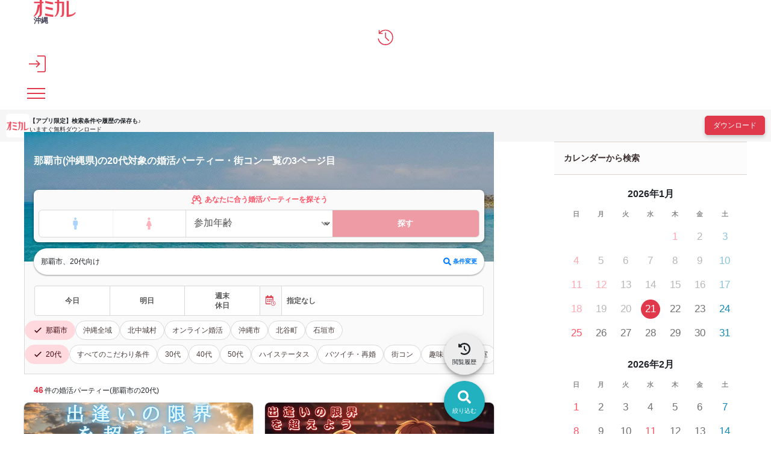

--- FILE ---
content_type: text/html; charset=UTF-8
request_url: https://party-calendar.net/area/okinawa/unit-47201/genre-2?page=3
body_size: 104551
content:
<!DOCTYPE html>
<html lang="ja">
<head>
    <meta charset="utf-8">
    <meta name="viewport" content="width=device-width">
    <meta name="description" content="【婚活パーティー掲載数No1】【口コミ掲載数No1】のオミカレが、那覇市(沖縄県)で開催する20代が参加する婚活パーティーのおすすめ46件を紹介。参加体験談など事前に口コミ情報も知ることができ、人気の婚活パーティーが簡単に探せます。">
    <meta name="apple-itunes-app" content="app-id=1437755356">
        <title>那覇市(沖縄県)の20代が参加する婚活パーティー・街コン一覧 の3ページ目│オミカレ</title>

    <link rel="icon" type="image/png" href="//cdn.party-calendar.net/dist/img/favicon/favicon-2024.png">
    <link rel="apple-touch-icon" sizes="180x180" href="//cdn.party-calendar.net/dist/img/apple_icons/apple-icon-2020-180x180.png">

    <link rel="canonical" href="https://party-calendar.net/area/okinawa/unit-47201/genre-2?page=3">
    <link rel="stylesheet" href="//cdn.party-calendar.net/dist/css/base.css?v=20251007_01">

    <link rel="stylesheet" href="//cdn.party-calendar.net/dist/css/list.css?v=20250917_01" type="text/css" />

    <meta property="og:type" content="article">
<meta property="og:url" content="https://party-calendar.net/area/okinawa/genre-2">
<meta property="og:image" content="https://party-calendar.net/static/ogp/1200_630_C.jpg">
<meta property="og:site_name" content="オミカレ">
<meta property="og:locale" content="ja_JP">
<meta property="og:title" content="沖縄県の20代が参加する婚活パーティー・街コンでの出会い一覧">
        <meta name="twitter:card" content="summary_large_image">
    <meta name="twitter:site" content="@omicale_com">

    
    <script>
    window.dataLayer = window.dataLayer || [];
    dataLayer.push({
        'prefectures': '沖縄県',
        'area': '',
        'genre': '20代向け',
        'company': '',
        'customerId': '',
        'PageType': 'List'
    });
</script>
    <script type="text/javascript">
    function omicale_ga_event_track(eventCategory,eventAction,eventLabel,eventValue){
        window.dataLayer = window.dataLayer || [];

        dataLayer.push({
            event: 'omicale.event',
            eventCategory: eventCategory,
            eventAction: eventAction,
            eventLabel: eventLabel,
            eventValue: eventValue
        });

    }
</script>    <script>
    window.dataLayer = window.dataLayer || [];
    window.dataLayer.push({
        event: 'user_properties_set',
        user_properties: {
            user_type: "guest"        }
    });
</script>

        <script>(function(w,d,s,l,i){w[l]=w[l]||[];w[l].push({'gtm.start':
                new Date().getTime(),event:'gtm.js'});var f=d.getElementsByTagName(s)[0],
            j=d.createElement(s),dl=l!='dataLayer'?'&l='+l:'';j.async=true;j.src=
            'https://www.googletagmanager.com/gtm.js?id='+i+dl;f.parentNode.insertBefore(j,f);
        })(window,document,'script','dataLayer','GTM-T955WDG');</script>

    <script src="//cdn.party-calendar.net/dist/js/common.js?v=20251203_01" defer></script>
    <script type="text/javascript" src="//cdn.party-calendar.net/dist/js/list.js?v=20250903_01" defer></script>
<script type="text/javascript" src="//cdn.party-calendar.net/dist/js/scrollPosition.js?v=20230620_01" defer></script>
</head>
<body>
<!-- Google Tag Manager (noscript) -->
<noscript><iframe src="https://www.googletagmanager.com/ns.html?id=GTM-T955WDG"
                  height="0" width="0" style="display:none;visibility:hidden"></iframe></noscript>
<!-- End Google Tag Manager (noscript) -->
<div id="omi_user_id" hidden="hidden" aria-hidden="true"></div>
<div id="flipdesk-data-customer-profiles" data-customer-profiles=''></div>
<div class="l-container js-container">
        
        <header class="l-header js-site-header">
    <div class="p-header">
                <div class="p-header__logo"><div class="p-header__logo--main"><a href="https://party-calendar.net/"><img src="//cdn.party-calendar.net/dist/img/omicale_logo.png" alt="婚活パーティーポータルサイトのオミカレ" width="70" height="28" decoding="async"></a></div>
        <div class="p-header__pref js-header__pref"
        data-roman-pref-name="okinawa"><a href="https://party-calendar.net/area/okinawa">沖縄</a></div></div>
        <div class="p-header-actions">
    <div class="p-header-actions__item">
        <span class='js-move-page' data-move-url="https://party-calendar.net/history" role="button" tabindex="0">
            <svg width="36" height="36" viewBox="0 0 36 36" fill="none" xmlns="http://www.w3.org/2000/svg" class="p-header-actions__icon" aria-label="閲覧履歴">
                <g clip-path="url(#clip0_10226_20449)">
                    <path d="M17.9219 34.6321C13.7166 34.6321 10.0499 33.2649 6.92188 30.5097C3.79382 27.7545 1.99156 24.295 1.49438 20.1312H3.58666C4.14599 23.6943 5.78252 26.6566 8.45484 29.0182C11.1479 31.3798 14.2966 32.5605 17.9219 32.5605C21.9614 32.5605 25.3795 31.1519 28.1968 28.3346C31.0142 25.5172 32.4228 22.0991 32.4228 18.0596C32.4228 14.0201 31.0142 10.602 28.1968 7.78465C25.3795 4.96732 21.9614 3.55866 17.9219 3.55866C15.7882 3.55866 13.758 4.0144 11.8729 4.92589C9.98779 5.83738 8.33054 7.08032 6.88045 8.67542H12.0179V10.747H3.42094V2.12928H5.4925V7.08032C7.0876 5.31949 8.97273 3.95226 11.1272 2.97862C13.2816 2.00499 15.5396 1.50781 17.9219 1.50781C20.3042 1.50781 22.3757 1.94284 24.3852 2.8129C26.3946 3.68295 28.1554 4.86374 29.6469 6.35527C31.1592 7.86751 32.34 9.60762 33.1893 11.617C34.0594 13.6265 34.4944 15.7809 34.4944 18.0803C34.4944 20.3798 34.0594 22.5342 33.1893 24.5436C32.3192 26.553 31.1385 28.3138 29.6469 29.8054C28.1347 31.3176 26.3946 32.4984 24.3852 33.3477C22.3757 34.1971 20.2213 34.6528 17.9219 34.6528V34.6321ZM24.5509 26.0351L16.9897 18.4739V7.70179H19.0612V17.6246L26.001 24.5643L24.5302 26.0351H24.5509Z" fill="#E0394C"/>
                </g>
                <defs>
                    <clipPath id="clip0_10226_20449">
                        <rect width="33" height="33.145" fill="white" transform="translate(1.5 1.5)"/>
                    </clipPath>
                </defs>
            </svg>
        </span>
    </div>
    <div class="p-header-actions__item">
        <button type="button" class="js-menu-close" data-open-dialog-toggle="header_register_dialog">
    <svg width="36" height="36" viewBox="0 0 36 36" fill="none" xmlns="http://www.w3.org/2000/svg" class="p-header-actions__icon" aria-label="ログイン / 会員登録">
    <g clip-path="url(#clip0_10226_14731)">
        <g clip-path="url(#clip1_10226_14731)">
            <path d="M17.955 36V33.75H32.355C32.6925 33.75 33.03 33.615 33.3 33.3225C33.5925 33.03 33.7275 32.715 33.7275 32.3775V3.645C33.7275 3.3075 33.5925 2.97 33.3 2.7C33.0075 2.4075 32.6925 2.2725 32.355 2.2725H17.955V0H32.355C33.39 0 34.245 0.3375 34.9425 1.035C35.64 1.7325 35.9775 2.5875 35.9775 3.6225V32.355C35.9775 33.39 35.64 34.245 34.9425 34.9425C34.245 35.64 33.39 35.9775 32.355 35.9775H17.955V36ZM16.3575 25.965L14.7825 24.345L20.0025 19.125H0V16.875H20.0025L14.7825 11.655L16.3575 10.035L24.3225 18L16.3575 25.965Z" fill="#E0394C"/>
        </g>
    </g>
    <defs>
        <clipPath id="clip0_10226_14731">
            <rect width="36" height="36" fill="white"/>
        </clipPath>
        <clipPath id="clip1_10226_14731">
            <rect width="36" height="36" fill="white"/>
        </clipPath>
    </defs>
</svg>
</button>
    </div>
    <div class="p-header-actions__item">
        <button type="button" class="p-header-menu-toggle js-menu-toggle" aria-controls="header-menu" aria-expanded="false" aria-label="メニュー表示">
    <span class="p-header-menu-toggle__icon" ></span>
</button>
    </div>
</div>
    </div>
</header>
<div class="p-content-above-header js-content-above-header">
    <div class="p-content-above-header__thumbnail">
      <img src="//cdn.party-calendar.net/dist/img/omicaleServiceLogo.png" alt="" width="39" height="39" decoding="async">
    </div>
    <div class="p-content-above-header__text">
        <p class="p-content-above-header__text_phrase">【アプリ限定】<br>検索条件や履歴の保存も♪</p>
        <p class="p-content-above-header__text_appeal">いますぐ無料ダウンロード</p>
    </div>
    <a href="https://party-calendar.onelink.me/Au29/ex7mlqf9"
        class="p-content-above-header__link"
        target="_blank"
        rel="noopener"
        onclick="omicale_ga_event_track('header-app-button', 'click', '', '')">
        <button class="c-primary-button p-content-above-header__downloader">ダウンロード</button>
    </a>
</div>
<script>
  window.addEventListener('load', () => {
    if (!window.matchMedia('(min-width: 1024px)').matches) {
      omicale_ga_event_track('header-app-button', 'load', '', '');
    }
  });
</script>
<nav class="p-header-menus" id="header-menu" aria-label="メインメニュー" aria-hidden="true">
    <div class="p-header-menus-backdrop js-menu-close" aria-controls="header-menu"></div>
    <div class="p-header-menus-wrapper">
        <div class="p-header-menus-inner">
            <div class="p-header-menus-header">
    <div class="p-header__logo--main"><a href="https://party-calendar.net/"><img src="//cdn.party-calendar.net/dist/img/omicale_logo.png" alt="婚活パーティーポータルサイトのオミカレ" width="70" height="28" decoding="async"></a></div>
    <button type="button" class="p-header-menu-toggle is-show js-menu-close" aria-controls="header-menu" aria-expanded="true" aria-label="メニュー非表示">
        <span class="p-header-menu-toggle__icon" ></span>
    </button>
</div>
            <div class="p-header-menus-contents">
    <div class="p-header-menus-user-nav">
    <button type="button" class="p-header-menus-login-button js-menu-close" data-open-dialog-toggle="header_register_dialog">ログイン / 会員登録</button>

    <div class="p-header-menus-user-nav-vertical">
        <a href="https://party-calendar.net/history" class="p-header-menus-user-nav-vertical__link">
            <svg width="20" height="20" viewBox="0 0 20 20" fill="none" xmlns="http://www.w3.org/2000/svg" aria-hidden="true">
                <g clip-path="url(#clip0_10544_36128)">
                    <path d="M9.95744 19.7383C7.62118 19.7383 5.58414 18.9788 3.84633 17.4481C2.10852 15.9174 1.10726 13.9955 0.831055 11.6822H1.99343C2.30417 13.6617 3.21335 15.3075 4.69797 16.6195C6.1941 17.9315 7.94342 18.5875 9.95744 18.5875C12.2016 18.5875 14.1006 17.8049 15.6657 16.2397C17.2309 14.6745 18.0135 12.7756 18.0135 10.5314C18.0135 8.28718 17.2309 6.38825 15.6657 4.82307C14.1006 3.25789 12.2016 2.4753 9.95744 2.4753C8.77205 2.4753 7.6442 2.72849 6.59691 3.23487C5.54962 3.74125 4.62892 4.43177 3.82331 5.31794H6.67747V6.46881H1.90136V1.6812H3.05223V4.43177C3.9384 3.45354 4.98569 2.69396 6.18259 2.15305C7.3795 1.61215 8.63394 1.33594 9.95744 1.33594C11.2809 1.33594 12.4318 1.57762 13.5482 2.06098C14.6645 2.54435 15.6427 3.20034 16.4714 4.02897C17.3115 4.8691 17.9675 5.83583 18.4393 6.95218C18.9227 8.06852 19.1644 9.26542 19.1644 10.5429C19.1644 11.8203 18.9227 13.0173 18.4393 14.1336C17.956 15.2499 17.3 16.2282 16.4714 17.0568C15.6312 17.8969 14.6645 18.5529 13.5482 19.0248C12.4318 19.4966 11.2349 19.7498 9.95744 19.7498V19.7383ZM13.6402 14.9622L9.43955 10.7616V4.77703H10.5904V10.2897L14.4458 14.1451L13.6287 14.9622H13.6402Z" fill="#E0394C"/>
                </g>
                <defs>
                    <clipPath id="clip0_10544_36128">
                        <rect width="18.3333" height="18.4139" fill="white" transform="translate(0.833984 1.32812)"/>
                    </clipPath>
                </defs>
            </svg>
            <span>閲覧履歴</span>
        </a>
    </div>
</div>
    <dl class="p-header-menus-lists">
    <div class="p-header-menus-lists__item">
        <dt class="p-header-menus-lists__heading">イベントを探す</dt>
        <dd class="p-header-menus-lists__body">
            <ul class="p-header-menus-list">
                <li class="p-header-menus-list__item">
    <a href="https://party-calendar.net/area/okinawa" class="p-header-menus-list__target">沖縄県のイベント一覧</a></li>
                <li class="p-header-menus-list__item">
    <a href="https://party-calendar.net/area/okinawa/condition" class="p-header-menus-list__target">条件から探す</a></li>
                                <li class="p-header-menus-list__item">
    <details class="p-header-menus-accordion">
    <summary class="p-header-menus-list__target p-header-menus-accordion__toggle">ジャンルから探す</summary>
    <div class="p-header-menus-accordion__body">
        <ul class="p-header-menus-accordion-list">
                        <li>
                <a href="https://party-calendar.net/area/okinawa" class="p-header-menus-accordion-list__target" >婚活パーティー</a>
            </li>
                        <li>
                <a href="https://party-calendar.net/area/okinawa/machicon" class="p-header-menus-accordion-list__target" >街コン</a>
            </li>
                        <li>
                <a href="https://party-calendar.net/area/okinawa/shumicon" class="p-header-menus-accordion-list__target" >趣味・体験コン</a>
            </li>
                        <li>
                <a href="https://party-calendar.net/area/okinawa/online" class="p-header-menus-accordion-list__target" >オンライン</a>
            </li>
                    </ul>
    </div>
</details>
</li>
                <li class="p-header-menus-list__item">
    <details class="p-header-menus-accordion">
    <summary class="p-header-menus-list__target p-header-menus-accordion__toggle">特集から探す</summary>
    <div class="p-header-menus-accordion__body">
        <ul class="p-header-menus-accordion-list">
                        <li>
                <a href="https://party-calendar.net/area/okinawa/f-81" class="p-header-menus-accordion-list__target" rel="nofollow">初心者向け特集</a>
            </li>
                        <li>
                <a href="https://party-calendar.net/area/okinawa/f-79" class="p-header-menus-accordion-list__target" rel="nofollow">友達と参加しやすい特集</a>
            </li>
                        <li>
                <a href="https://party-calendar.net/area/okinawa/f-80" class="p-header-menus-accordion-list__target" rel="nofollow">週末行けるイベント特集</a>
            </li>
                        <li>
                <a href="https://party-calendar.net/features?area=okinawa" class="p-header-menus-accordion-list__target" rel="nofollow">特集一覧</a>
            </li>
                    </ul>
    </div>
</details>
</li>
            </ul>
        </dd>
    </div>
    <div class="p-header-menus-lists__item">
        <dt class="p-header-menus-lists__heading">お役立ちコンテンツ</dt>
        <dd class="p-header-menus-lists__body">
            <ul class="p-header-menus-list">
                <li class="p-header-menus-list__item">
                    <a href="https://party-calendar.net/information/beginner" class="p-header-menus-list__target">初めてガイド</a>
                </li>
                <li class="p-header-menus-list__item">
                    <a href="https://party-calendar.net/lp/fashion_guide" class="p-header-menus-list__target">婚活ファッションガイド</a>
                </li>
                <li class="p-header-menus-list__item">
                    <a href="https://party-calendar.net/blog/communication-skill.html" class="p-header-menus-list__target">婚活会話術</a>
                </li>
                <li class="p-header-menus-list__item">
                    <a href="https://party-calendar.net/blog/category/eventreport" class="p-header-menus-list__target">婚活イベント体験談</a>
                </li>
            </ul>
        </dd>
    </div>
    <div class="p-header-menus-lists__item">
        <dt class="p-header-menus-lists__heading">お客様サポート</dt>
        <dd class="p-header-menus-lists__body">
            <ul class="p-header-menus-list">
                <li class="p-header-menus-list__item">
                    <a href="https://party-calendar.net/helps" class="p-header-menus-list__target">よくある質問</a>
                </li>
            </ul>
        </dd>
    </div>
</dl>

    </div>
        </div>
    </div>
</nav>

<dialog id="header_register_dialog" class="c-dialog-user-access" data-dialog>
    <button type="button" class="c-dialog-user-access__close" data-close-dialog-toggle="header_register_dialog" aria-label="閉じる" autofocus>
        <svg width="14" height="14" viewBox="0 0 14 14" fill="none" xmlns="http://www.w3.org/2000/svg">
            <path d="M1 1L13 13" stroke="#212529" stroke-width="2"/>
            <path d="M13 1L1 13" stroke="#212529" stroke-width="2"/>
        </svg>
    </button>
    <dl class="c-dialog-user-access-contents">
        <div class="c-dialog-user-access-contents__item">
            <dt class="c-dialog-user-access-contents__heading">はじめての方はこちら</dt>
            <dd class="c-dialog-user-access-contents__body">
                <span data-move-url="https://party-calendar.net/auth_user/register?path=area%2Fokinawa%2Funit-47201%2Fgenre-2" class="c-primary-base-button js-move-page" role="button" tabindex="0">会員登録する</span>
            </dd>
        </div>
        <div class="c-dialog-user-access-contents__item">
            <dt class="c-dialog-user-access-contents__heading">会員登録がお済みの方はこちら</dt>
            <dd class="c-dialog-user-access-contents__body">
                <a href="https://party-calendar.net/auth_user/login?path=area%2Fokinawa%2Funit-47201%2Fgenre-2" class="c-primary-base-button">ログインする</a>
            </dd>
        </div>
    </dl>
</dialog>


    <!-- ページ内のメインコンテンツ -->
    <div class="l-content" id="js-list-content">
    <div class="l-content__inner">
        <main class="l-main-content">
            <header class="p-search-header p-search-header--selected">
              <div class="p-search-header-mv">
                <figure class="p-pref-image">
                    <picture>
                        <source srcset="//cdn.party-calendar.net/dist/img/webp/prefecture/kv_okinawa.webp?v=20210414_001" type="image/webp">
                        <img src="//cdn.party-calendar.net/dist/img/prefecture/kv_okinawa.jpg?v=20210414_001" decoding="async" width="1140" height="240" class="js-object-fit" alt="">
                    </picture>
                </figure>
                <div class="p-search-header-mv__inner">
                  <h1 class="c-page-heading p-area-page-heading js-list-party-title">那覇市(沖縄県)の20代対象の婚活パーティー・街コン一覧の3ページ目</h1>
                  <div class="p-search-header-mv__body">
    <div class="p-condition-party-search">
  <div class="p-condition-party-search__inner">
            <form action="https://party-calendar.net/condition_age_gender/" name="search_condition" method="GET" accept-charset="utf-8">
<input type="hidden" name="page" value="3" />
<input type="hidden" name="genre[]" value="2" >    <input type="hidden" name="back_url" value="https://party-calendar.net/area/okinawa/unit-47201/genre-2">
    <input type="hidden" class="js-condition-search-hidden">
    <p class="p-condition-party-search-title">
      <svg width="19" height="17" viewBox="0 0 19 17" fill="none" xmlns="http://www.w3.org/2000/svg"
           class="p-condition-party-search-title__icon">
        <g clip-path="url(#clip0_3845_22575)">
          <path
            d="M17.3248 13.14L16.4472 13.4618L15.2771 10.4487C16.769 9.48339 17.3248 7.52344 16.4472 5.94377L13.99 1.4973C13.8145 1.20477 13.4927 1 13.1709 1C13.0539 1 12.9369 1.02925 12.8199 1.08776L9.51427 2.3749L6.17941 1.08776C6.0624 1.02925 5.94539 1 5.82838 1C5.50659 1 5.18481 1.20477 5.00929 1.4973L2.55203 5.94377C1.67444 7.52344 2.23025 9.48339 3.72216 10.4487L2.55203 13.4618L1.67444 13.14C1.06012 12.8768 0.387304 13.1985 0.153279 13.7836C0.094773 13.9006 0.153279 14.0469 0.299545 14.1054L5.0678 15.9776C5.18481 16.0361 5.33108 15.9776 5.38958 15.8313C5.62361 15.2463 5.33108 14.5734 4.71676 14.3394L3.83917 13.9884L5.03854 10.9753C5.27257 11.0338 5.50659 11.0631 5.71137 11.0631C7.26178 11.0631 8.66593 10.0685 9.07547 8.51804L9.48501 6.76286L9.92381 8.51804C10.3041 10.0685 11.7375 11.0631 13.2587 11.0631C13.4927 11.0631 13.7267 11.0338 13.9607 10.9753L15.1309 13.9884L14.2825 14.3102C13.6682 14.5734 13.3757 15.2463 13.6097 15.8313C13.6682 15.9483 13.7852 16.0068 13.9022 15.9776L18.6997 14.0761C18.846 14.0469 18.9045 13.9006 18.846 13.7836C18.612 13.1985 17.9392 12.8768 17.3248 13.14ZM7.70058 8.16701C7.4958 9.0446 6.67672 9.65891 5.74062 9.65891C5.44809 9.65891 5.18481 9.60041 4.92153 9.51265C4.33647 9.27862 3.86842 8.81057 3.66365 8.22551C3.45888 7.69896 3.51738 7.11389 3.78066 6.61659L4.51199 5.3002L8.08087 6.70435L7.70058 8.16701ZM8.40265 5.32946L5.21406 4.07157L6.03315 2.52116L8.84145 3.63278L8.40265 5.32946ZM10.5966 5.32946L10.1578 3.63278L12.9661 2.52116L13.8145 4.07157L10.5966 5.32946ZM14.0777 9.51265C13.8145 9.60041 13.5512 9.65891 13.2879 9.65891C12.3226 9.65891 11.5035 9.0446 11.2987 8.16701L10.9184 6.70435L14.4873 5.3002L15.2186 6.61659C15.4819 7.11389 15.5404 7.6697 15.3356 8.22551C15.1309 8.81057 14.6628 9.27862 14.0777 9.51265Z"
            fill="currentColor" />
        </g>
        <defs>
          <clipPath id="clip0_3845_22575">
            <rect width="18.7376" height="16" fill="white" transform="translate(0.130859 0.5)" />
          </clipPath>
        </defs>
      </svg>
      <span class="p-condition-party-search-title__label">あなたに合う婚活パーティーを探そう</span>
    </p>
    <div class="p-condition-party-search-form">
      <div class="p-condition-party-search-form__item p-condition-party-search-switch">
        <label class="p-condition-party-search-switch__item p-condition-party-search-radio">
          <input type="radio" name="gender" value="age_man"
                 class="js-condition-search-radio p-condition-party-search-radio__input" form="temporary">
          <span class="p-condition-party-search-radio__label p-condition-party-search-radio__label--man">
          <svg width="29" height="28" viewBox="0 0 29 28" fill="none" xmlns="http://www.w3.org/2000/svg">
            <title>男性</title>
            <g clip-path="url(#clip0_3847_22981)">
              <path
                d="M16.125 9H12.125C11.5946 9 11.0859 9.21071 10.7108 9.58579C10.3357 9.96086 10.125 10.4696 10.125 11V16C10.125 16.2652 10.2304 16.5196 10.4179 16.7071C10.6054 16.8946 10.8598 17 11.125 17H12.125V23C12.125 23.2652 12.2304 23.5196 12.4179 23.7071C12.6054 23.8946 12.8598 24 13.125 24H15.125C15.3902 24 15.6446 23.8946 15.8321 23.7071C16.0196 23.5196 16.125 23.2652 16.125 23V17H17.125C17.3902 17 17.6446 16.8946 17.8321 16.7071C18.0196 16.5196 18.125 16.2652 18.125 16V11C18.125 10.4696 17.9143 9.96086 17.5392 9.58579C17.1641 9.21071 16.6554 9 16.125 9Z"
                fill="currentColor" />
              <path
                d="M14.125 8C15.2296 8 16.125 7.10457 16.125 6C16.125 4.89543 15.2296 4 14.125 4C13.0204 4 12.125 4.89543 12.125 6C12.125 7.10457 13.0204 8 14.125 8Z"
                fill="currentColor" />
            </g>
            <defs>
              <clipPath id="clip0_3847_22981">
                <rect width="8" height="20" fill="white" transform="translate(10.125 4)" />
              </clipPath>
            </defs>
          </svg>
        </span>
        </label>
        <label class="p-condition-party-search-switch__item p-condition-party-search-radio">
          <input type="radio" name="gender" value="age_woman"
                 class="js-condition-search-radio p-condition-party-search-radio__input" form="temporary">
          <span class="p-condition-party-search-radio__label p-condition-party-search-radio__label--woman">
          <svg width="29" height="28" viewBox="0 0 29 28" fill="none" xmlns="http://www.w3.org/2000/svg">
            <title>女性</title>
            <g clip-path="url(#clip0_3847_22984)">
              <path
                d="M14.3848 8C15.4893 8 16.3848 7.10457 16.3848 6C16.3848 4.89543 15.4893 4 14.3848 4C13.2802 4 12.3848 4.89543 12.3848 6C12.3848 7.10457 13.2802 8 14.3848 8Z"
                fill="currentColor" />
              <path
                d="M18.8347 16.6286L16.3147 10.3086C16.1594 9.92109 15.8917 9.58897 15.5459 9.35504C15.2001 9.12111 14.7922 8.99609 14.3747 8.99609C13.9573 8.99609 13.5494 9.12111 13.2036 9.35504C12.8578 9.58897 12.59 9.92109 12.4347 10.3086L9.91474 16.6286C9.85397 16.7812 9.83171 16.9464 9.84992 17.1096C9.86814 17.2728 9.92627 17.429 10.0192 17.5644C10.1121 17.6998 10.2369 17.8103 10.3827 17.886C10.5284 17.9617 10.6905 18.0004 10.8547 17.9986H12.3847V22.9986C12.3847 23.2638 12.4901 23.5182 12.6776 23.7057C12.8652 23.8932 13.1195 23.9986 13.3847 23.9986H15.3847C15.65 23.9986 15.9043 23.8932 16.0918 23.7057C16.2794 23.5182 16.3847 23.2638 16.3847 22.9986V17.9986H17.9147C18.0773 17.9971 18.237 17.9561 18.3801 17.879C18.5232 17.8019 18.6453 17.6911 18.7359 17.5561C18.8265 17.4212 18.8829 17.2662 18.9001 17.1046C18.9173 16.943 18.8949 16.7796 18.8347 16.6286Z"
                fill="currentColor" />
            </g>
            <defs>
              <clipPath id="clip0_3847_22984">
                <rect width="9.06" height="20" fill="white" transform="translate(9.8457 4)" />
              </clipPath>
            </defs>
          </svg>
        </span>
        </label>
      </div>
      <div class="p-condition-party-search-form__item p-condition-party-search-form__item--border-left">
        <label class="p-condition-party-search-select-wrapper">
            <select name="age" class="p-condition-party-search-select js-condition-search-select" id="age" form="temporary">
<option value="" selected="selected">参加年齢</option>
<option value="18">18歳</option>
<option value="19">19歳</option>
<option value="20">20歳</option>
<option value="21">21歳</option>
<option value="22">22歳</option>
<option value="23">23歳</option>
<option value="24">24歳</option>
<option value="25">25歳</option>
<option value="26">26歳</option>
<option value="27">27歳</option>
<option value="28">28歳</option>
<option value="29">29歳</option>
<option value="30">30歳</option>
<option value="31">31歳</option>
<option value="32">32歳</option>
<option value="33">33歳</option>
<option value="34">34歳</option>
<option value="35">35歳</option>
<option value="36">36歳</option>
<option value="37">37歳</option>
<option value="38">38歳</option>
<option value="39">39歳</option>
<option value="40">40歳</option>
<option value="41">41歳</option>
<option value="42">42歳</option>
<option value="43">43歳</option>
<option value="44">44歳</option>
<option value="45">45歳</option>
<option value="46">46歳</option>
<option value="47">47歳</option>
<option value="48">48歳</option>
<option value="49">49歳</option>
<option value="50">50歳</option>
<option value="51">51歳</option>
<option value="52">52歳</option>
<option value="53">53歳</option>
<option value="54">54歳</option>
<option value="55">55歳</option>
<option value="56">56歳</option>
<option value="57">57歳</option>
<option value="58">58歳</option>
<option value="59">59歳</option>
<option value="60">60歳</option>
<option value="61">61歳</option>
<option value="62">62歳</option>
<option value="63">63歳</option>
<option value="64">64歳</option>
<option value="65">65歳</option>
<option value="66">66歳</option>
<option value="67">67歳</option>
<option value="68">68歳</option>
<option value="69">69歳</option>
<option value="70">70歳</option>
<option value="71">71歳</option>
<option value="72">72歳</option>
<option value="73">73歳</option>
<option value="74">74歳</option>
<option value="75">75歳</option>
<option value="76">76歳</option>
<option value="77">77歳</option>
<option value="78">78歳</option>
<option value="79">79歳</option>
<option value="80">80歳</option>
</select>
        </label>
      </div>
      <div class="p-condition-party-search-form__item">
        <button type="submit" class="p-condition-party-search-submit js-condition-search-submit" disabled>探す</button>
      </div>
    </div>
      </form>  </div>
</div>
    <section class="p-list-search-condition">
            <div class="p-condition-selected">
          <span class="p-condition-selected__value">
            那覇市、20代向け          </span>
          <button type="button" data-move-url="https://party-calendar.net/area/okinawa/condition?genre[]=2&city[]=%E9%82%A3%E8%A6%87%E5%B8%82&page=3" class="p-condition-selected__button js-move-page">
            <svg width="13" height="14" viewBox="0 0 13 14" fill="none" xmlns="http://www.w3.org/2000/svg">
              <path d="M12.8312 11.7371L10.2947 9.20049C10.1678 9.09902 10.0156 9.02293 9.86344 9.02293H9.45758C10.1425 8.13512 10.5737 7.01902 10.5737 5.7761C10.5737 2.88439 8.18929 0.5 5.29758 0.5C2.38051 0.5 0.0214844 2.88439 0.0214844 5.7761C0.0214844 8.69317 2.38051 11.0522 5.29758 11.0522C6.51514 11.0522 7.63124 10.6463 8.54441 9.9361V10.3673C8.54441 10.5195 8.59514 10.6717 8.72197 10.7985L11.2332 13.3098C11.4869 13.5634 11.8673 13.5634 12.0956 13.3098L12.8059 12.5995C13.0595 12.3712 13.0595 11.9907 12.8312 11.7371ZM5.29758 9.02293C3.49661 9.02293 2.05075 7.57707 2.05075 5.7761C2.05075 4.00049 3.49661 2.52927 5.29758 2.52927C7.07319 2.52927 8.54441 4.00049 8.54441 5.7761C8.54441 7.57707 7.07319 9.02293 5.29758 9.02293Z" fill="currentColor"/>
            </svg>
            条件変更
          </button>
        </div>
        </section>
</div>
                </div>
              </div>

              <div class="p-search-header__body">
                <div class="p-fixed-search-button">
  <button type="button" data-move-url="https://party-calendar.net/area/okinawa/condition?genre[]=2&city[]=%E9%82%A3%E8%A6%87%E5%B8%82&page=3" class="p-fixed-search-button__target js-move-page" onclick="omicale_ga_event_track('area-foot-menu','click','search');">
    <span class="p-fixed-search-button__inner">
      <svg width="30" height="30" viewBox="0 0 30 30" fill="none" xmlns="http://www.w3.org/2000/svg">
        <path d="M25.6992 22.7852L21.4023 18.4883C21.1875 18.3164 20.9297 18.1875 20.6719 18.1875H19.9844C21.1445 16.6836 21.875 14.793 21.875 12.6875C21.875 7.78906 17.8359 3.75 12.9375 3.75C7.99609 3.75 4 7.78906 4 12.6875C4 17.6289 7.99609 21.625 12.9375 21.625C15 21.625 16.8906 20.9375 18.4375 19.7344V20.4648C18.4375 20.7227 18.5234 20.9805 18.7383 21.1953L22.9922 25.4492C23.4219 25.8789 24.0664 25.8789 24.4531 25.4492L25.6562 24.2461C26.0859 23.8594 26.0859 23.2148 25.6992 22.7852ZM12.9375 18.1875C9.88672 18.1875 7.4375 15.7383 7.4375 12.6875C7.4375 9.67969 9.88672 7.1875 12.9375 7.1875C15.9453 7.1875 18.4375 9.67969 18.4375 12.6875C18.4375 15.7383 15.9453 18.1875 12.9375 18.1875Z" fill="currentColor"/>
      </svg>
      <span class="p-fixed-search-button__label">絞り込む</span>
    </span>
  </button>
</div>
                <div class="p-fixed-history-button">
    <button type="button" data-move-url="https://party-calendar.net/history" class="p-fixed-history-button__target js-move-page">
      <span class="p-fixed-history-button__inner">
        <svg xmlns="http://www.w3.org/2000/svg" viewBox="0 0 512 512" width="20" height="20">
          <path d="M75 75L41 41C25.9 25.9 0 36.6 0 57.9L0 168c0 13.3 10.7 24 24 24l110.1 0c21.4 0 32.1-25.9 17-41l-30.8-30.8C155 85.5 203 64 256 64c106 0 192 86 192 192s-86 192-192 192c-40.8 0-78.6-12.7-109.7-34.4c-14.5-10.1-34.4-6.6-44.6 7.9s-6.6 34.4 7.9 44.6C151.2 495 201.7 512 256 512c141.4 0 256-114.6 256-256S397.4 0 256 0C185.3 0 121.3 28.7 75 75zm181 53c-13.3 0-24 10.7-24 24l0 104c0 6.4 2.5 12.5 7 17l72 72c9.4 9.4 24.6 9.4 33.9 0s9.4-24.6 0-33.9l-65-65 0-94.1c0-13.3-10.7-24-24-24z" fill="currentColor"/>
        </svg>
        <span class="p-fixed-history-button__label">閲覧履歴</span>
      </span>
    </button>
</div>
                <div class="p-list-search-date-period" data-pref="沖縄県" data-unit="那覇市" data-genre="20代対象">
            <div class="p-list-search-date-period__item"><a class="p-list-search-date-period__target "
   data-date-name="today"
   data-roman-pref-name="okinawa"
   data-unit-id="47201"
   data-genre-id="2"
   href="https://party-calendar.net/area/okinawa/unit-47201/genre-2/today" rel="nofollow">
    <span class="p-list-search-date-period__text">今日</span>
</a>
</div>
            <div class="p-list-search-date-period__item"><a class="p-list-search-date-period__target "
   data-date-name="tomorrow"
   data-roman-pref-name="okinawa"
   data-unit-id="47201"
   data-genre-id="2"
   href="https://party-calendar.net/area/okinawa/unit-47201/genre-2/tomorrow" rel="nofollow">
    <span class="p-list-search-date-period__text">明日</span>
</a>
</div>
            <div class="p-list-search-date-period__item"><a class="p-list-search-date-period__target "
   data-date-name="weekend"
   data-roman-pref-name="okinawa"
   data-unit-id="47201"
   data-genre-id="2"
   href="https://party-calendar.net/area/okinawa/unit-47201/genre-2/weekend" rel="nofollow">
    <span class="p-list-search-date-period__text">週末<br />
休日</span>
</a>
</div>
            <div class="p-list-search-date-period__item"><button class="p-list-search-date-period-calendar-toggle js-list-search-date-period-button"
        aria-pressed="false"
        data-date-name="specified-day">
    <span class="p-list-search-date-period-calendar-toggle__inner">
      <span class="p-list-search-date-period-calendar-toggle__icon">
        <svg width="19" height="20" viewBox="0 0 19 20" fill="none" xmlns="http://www.w3.org/2000/svg">
          <g clip-path="url(#clip0_101_30826)">
            <path d="M6.625 9.315H7.775C7.86703 9.31247 7.95459 9.27479 8.01969 9.20969C8.08479 9.14459 8.12247 9.05703 8.125 8.965V7.785C8.11809 7.69447 8.079 7.6094 8.0148 7.5452C7.9506 7.48099 7.86553 7.4419 7.775 7.435H6.625C6.53123 7.43496 6.44114 7.47151 6.37391 7.53688C6.30668 7.60224 6.2676 7.69126 6.265 7.785V8.965C6.26352 9.01222 6.27191 9.05922 6.28961 9.10302C6.30732 9.14682 6.33395 9.18644 6.36782 9.21937C6.4017 9.2523 6.44206 9.27782 6.48634 9.29428C6.53062 9.31074 6.57784 9.3178 6.625 9.315Z" fill="#E0394C"/>
            <path d="M6.625 12.125H7.775C7.86703 12.1225 7.95459 12.0848 8.01969 12.0197C8.08479 11.9546 8.12247 11.867 8.125 11.775V10.605C8.11809 10.5145 8.079 10.4294 8.0148 10.3652C7.9506 10.301 7.86553 10.2619 7.775 10.255H6.625C6.53123 10.255 6.44114 10.2915 6.37391 10.3569C6.30668 10.4223 6.2676 10.5113 6.265 10.605V11.775C6.26352 11.8222 6.27191 11.8692 6.28961 11.913C6.30732 11.9568 6.33395 11.9965 6.36782 12.0294C6.4017 12.0623 6.44206 12.0878 6.48634 12.1043C6.53062 12.1208 6.57784 12.1278 6.625 12.125Z" fill="#E0394C"/>
            <path d="M9.415 12.125H10.625C10.7178 12.125 10.8069 12.0881 10.8725 12.0225C10.9381 11.9569 10.975 11.8678 10.975 11.775V10.605C10.9702 10.5137 10.9318 10.4275 10.8671 10.3629C10.8025 10.2982 10.7163 10.2598 10.625 10.255H9.415C9.32218 10.255 9.23315 10.2919 9.16751 10.3575C9.10188 10.4232 9.065 10.5122 9.065 10.605V11.775C9.06362 11.8213 9.07172 11.8675 9.08882 11.9106C9.10592 11.9537 9.13165 11.9928 9.16443 12.0256C9.19721 12.0584 9.23635 12.0841 9.27944 12.1012C9.32253 12.1183 9.36866 12.1264 9.415 12.125Z" fill="#E0394C"/>
            <path d="M9.415 9.315H10.625C10.7178 9.315 10.8069 9.27812 10.8725 9.21248C10.9381 9.14685 10.975 9.05782 10.975 8.965V7.785C10.9681 7.69447 10.929 7.6094 10.8648 7.5452C10.8006 7.48099 10.7155 7.4419 10.625 7.435H9.415C9.32218 7.435 9.23315 7.47187 9.16751 7.53751C9.10188 7.60315 9.065 7.69217 9.065 7.785V8.965C9.06362 9.01134 9.07172 9.05747 9.08882 9.10056C9.10592 9.14365 9.13165 9.18278 9.16443 9.21557C9.19721 9.24835 9.23635 9.27408 9.27944 9.29118C9.32253 9.30828 9.36866 9.31638 9.415 9.315Z" fill="#E0394C"/>
            <path d="M12.345 2.755H10.935V1.225C10.9297 1.14045 10.8964 1.06009 10.8402 0.996681C10.784 0.933268 10.7083 0.89044 10.625 0.875H9.41501C9.32218 0.875 9.23316 0.911875 9.16752 0.977513C9.10188 1.04315 9.06501 1.13217 9.06501 1.225V2.755H5.31501V1.225C5.3081 1.13447 5.26901 1.0494 5.20481 0.985199C5.1406 0.920997 5.05554 0.881905 4.96501 0.875H3.78501C3.69298 0.877523 3.60541 0.915207 3.54031 0.980306C3.47521 1.04541 3.43753 1.13297 3.43501 1.225V2.755H2.03501C1.66278 2.75499 1.30564 2.90217 1.0415 3.16444C0.777363 3.42671 0.627645 3.78278 0.625005 4.155V14.465C0.623675 14.6505 0.659238 14.8345 0.729626 15.0062C0.800014 15.1778 0.903824 15.3338 1.03502 15.465C1.16622 15.5962 1.32218 15.7 1.49385 15.7704C1.66552 15.8408 1.84947 15.8763 2.03501 15.875H12.345C12.7172 15.8724 13.0733 15.7226 13.3356 15.4585C13.5978 15.1944 13.745 14.8372 13.745 14.465V4.155C13.7398 3.78531 13.5907 3.43221 13.3292 3.17077C13.0678 2.90933 12.7147 2.76017 12.345 2.755ZM12.345 14.295C12.3467 14.3186 12.3431 14.3423 12.3345 14.3644C12.3259 14.3865 12.3125 14.4064 12.2953 14.4226C12.278 14.4389 12.2574 14.4511 12.2349 14.4585C12.2124 14.4658 12.1885 14.468 12.165 14.465H2.16501C2.04501 14.465 1.99501 14.415 1.99501 14.295V5.565H12.345V14.295Z" fill="#E0394C"/>
            <path d="M3.785 9.315H4.965C5.05703 9.31247 5.14459 9.27479 5.20969 9.20969C5.27479 9.14459 5.31247 9.05703 5.315 8.965V7.785C5.30809 7.69447 5.269 7.6094 5.2048 7.5452C5.1406 7.48099 5.05553 7.4419 4.965 7.435H3.785C3.69297 7.43752 3.6054 7.47521 3.5403 7.5403C3.4752 7.6054 3.43752 7.69297 3.435 7.785V8.965C3.43361 9.01134 3.44172 9.05747 3.45882 9.10056C3.47592 9.14365 3.50165 9.18278 3.53443 9.21557C3.56721 9.24835 3.60635 9.27408 3.64944 9.29118C3.69253 9.30828 3.73866 9.31638 3.785 9.315Z" fill="#E0394C"/>
            <path d="M3.785 12.125H4.965C5.05703 12.1225 5.14459 12.0848 5.20969 12.0197C5.27479 11.9546 5.31247 11.867 5.315 11.775V10.605C5.30809 10.5145 5.269 10.4294 5.2048 10.3652C5.1406 10.301 5.05553 10.2619 4.965 10.255H3.785C3.69217 10.255 3.60315 10.2919 3.53751 10.3575C3.47187 10.4232 3.435 10.5122 3.435 10.605V11.775C3.43361 11.8213 3.44172 11.8675 3.45882 11.9106C3.47592 11.9537 3.50165 11.9928 3.53443 12.0256C3.56721 12.0584 3.60635 12.0841 3.64944 12.1012C3.69253 12.1183 3.73866 12.1264 3.785 12.125Z" fill="#E0394C"/>
            <path d="M13.625 19.125C16.2484 19.125 18.375 16.9984 18.375 14.375C18.375 11.7516 16.2484 9.625 13.625 9.625C11.0016 9.625 8.875 11.7516 8.875 14.375C8.875 16.9984 11.0016 19.125 13.625 19.125Z" fill="white"/>
            <path d="M13.625 10.495C12.8576 10.495 12.1074 10.7226 11.4694 11.1489C10.8313 11.5752 10.334 12.1812 10.0403 12.8902C9.74668 13.5992 9.66984 14.3793 9.81955 15.1319C9.96926 15.8846 10.3388 16.5759 10.8814 17.1186C11.4241 17.6612 12.1154 18.0307 12.868 18.1804C13.6207 18.3302 14.4008 18.2533 15.1098 17.9596C15.8188 17.666 16.4248 17.1687 16.8511 16.5306C17.2774 15.8925 17.505 15.1424 17.505 14.375C17.505 13.346 17.0962 12.3591 16.3686 11.6314C15.6409 10.9038 14.654 10.495 13.625 10.495ZM13.625 17.495C13.0079 17.495 12.4047 17.312 11.8916 16.9692C11.3785 16.6263 10.9786 16.1391 10.7425 15.569C10.5063 14.9989 10.4446 14.3715 10.5649 13.7663C10.6853 13.1611 10.9825 12.6052 11.4188 12.1688C11.8552 11.7325 12.4111 11.4353 13.0163 11.3149C13.6215 11.1946 14.2489 11.2563 14.819 11.4925C15.3891 11.7286 15.8764 12.1285 16.2192 12.6416C16.562 13.1547 16.745 13.7579 16.745 14.375C16.7463 14.7851 16.6665 15.1914 16.5102 15.5705C16.3539 15.9497 16.1241 16.2941 15.8341 16.5841C15.5441 16.8741 15.1997 17.1039 14.8205 17.2602C14.4414 17.4165 14.0351 17.4963 13.625 17.495ZM14.625 15.875C14.6452 15.8915 14.6688 15.9034 14.6942 15.9099C14.7195 15.9164 14.7459 15.9173 14.7716 15.9125C14.7973 15.9078 14.8216 15.8975 14.8429 15.8824C14.8642 15.8672 14.882 15.8477 14.895 15.825L15.195 15.435C15.2125 15.4182 15.2265 15.398 15.236 15.3757C15.2456 15.3533 15.2505 15.3293 15.2505 15.305C15.2505 15.2807 15.2456 15.2567 15.236 15.2343C15.2265 15.212 15.2125 15.1918 15.195 15.175L14.195 14.405V12.185C14.1905 12.1361 14.1691 12.0903 14.1344 12.0556C14.0997 12.0209 14.0539 11.9995 14.005 11.995H13.505C13.4554 11.9974 13.4085 12.0182 13.3733 12.0533C13.3382 12.0885 13.3174 12.1354 13.315 12.185V14.765C13.3142 14.7913 13.3191 14.8175 13.3295 14.8417C13.3398 14.8658 13.3554 14.8875 13.375 14.905L14.625 15.875Z" fill="#E0394C"/>
          </g>
          <defs>
            <clipPath id="clip0_101_30826">
              <rect width="17.75" height="18.25" fill="white" transform="translate(0.625 0.875)"/>
            </clipPath>
          </defs>
        </svg>
      </span>
      <span class="p-list-search-date-period-calendar-toggle__label">
        指定なし      </span>
    </span>
</button>
</div>
    </div>
<!-- カレンダーパーツ -->
<div class="p-list-search-calendar-outer js-list-search-calendar-outer" aria-hidden="true" id="calendar-tab">
    <button type="button" class="p-list-search-calendar-bg js-list-search-calendar-close"></button>
    <div class="p-list-search-calendar-content">
      <form action="https://party-calendar.net/area/okinawa/unit-47201/search?genre[]=2" class="p-list-search-calendar-form js-list-search-calendar-form" method="GET" accept-charset="utf-8">
<input type="hidden" name="genre[]" value="2" >      <input type="hidden" name="open_date" value="2026-01-21">
      <div class="p-list-search-calendar">
          <div class="glide">
              <div class="glide__track" data-glide-el="track">
                  <ul class="glide__slides">
                      <li class="glide__slide p-list-search-calendar__inner">
                          <table class="p-calendar js-calendar"><tbody>


<th colspan="7" class="p-calendar-heading"><span>1月&nbsp;2026</span></th>

</tr>

<tr>
<td class="p-calendar-day">日</td><td class="p-calendar-day">月</td><td class="p-calendar-day">火</td><td class="p-calendar-day">水</td><td class="p-calendar-day">木</td><td class="p-calendar-day">金</td><td class="p-calendar-day">土</td>
</tr>

<tr>
<td class="p-calendar-date">&nbsp;</td><td class="p-calendar-date">&nbsp;</td><td class="p-calendar-date">&nbsp;</td><td class="p-calendar-date">&nbsp;</td><td class="p-calendar-date"><div class="p-calendar-future-date">
    <span data-date="2026-01-01">1</span>
</div> </td><td class="p-calendar-date"><div class="p-calendar-future-date">
    <span data-date="2026-01-02">2</span>
</div> </td><td class="p-calendar-date"><div class="p-calendar-future-date">
    <span data-date="2026-01-03">3</span>
</div> </td>
</tr>

<tr>
<td class="p-calendar-date"><div class="p-calendar-future-date">
    <span data-date="2026-01-04">4</span>
</div> </td><td class="p-calendar-date"><div class="p-calendar-future-date">
    <span data-date="2026-01-05">5</span>
</div> </td><td class="p-calendar-date"><div class="p-calendar-future-date">
    <span data-date="2026-01-06">6</span>
</div> </td><td class="p-calendar-date"><div class="p-calendar-future-date">
    <span data-date="2026-01-07">7</span>
</div> </td><td class="p-calendar-date"><div class="p-calendar-future-date">
    <span data-date="2026-01-08">8</span>
</div> </td><td class="p-calendar-date"><div class="p-calendar-future-date">
    <span data-date="2026-01-09">9</span>
</div> </td><td class="p-calendar-date"><div class="p-calendar-future-date">
    <span data-date="2026-01-10">10</span>
</div> </td>
</tr>

<tr>
<td class="p-calendar-date"><div class="p-calendar-future-date">
    <span data-date="2026-01-11">11</span>
</div> </td><td class="p-calendar-date"><div class="p-calendar-future-date">
    <span data-date="2026-01-12">12</span>
</div> </td><td class="p-calendar-date"><div class="p-calendar-future-date">
    <span data-date="2026-01-13">13</span>
</div> </td><td class="p-calendar-date"><div class="p-calendar-future-date">
    <span data-date="2026-01-14">14</span>
</div> </td><td class="p-calendar-date"><div class="p-calendar-future-date">
    <span data-date="2026-01-15">15</span>
</div> </td><td class="p-calendar-date"><div class="p-calendar-future-date">
    <span data-date="2026-01-16">16</span>
</div> </td><td class="p-calendar-date"><div class="p-calendar-future-date">
    <span data-date="2026-01-17">17</span>
</div> </td>
</tr>

<tr>
<td class="p-calendar-date"><div class="p-calendar-future-date">
    <span data-date="2026-01-18">18</span>
</div> </td><td class="p-calendar-date"><div class="p-calendar-future-date">
    <span data-date="2026-01-19">19</span>
</div> </td><td class="p-calendar-date"><div class="p-calendar-future-date">
    <span data-date="2026-01-20">20</span>
</div> </td><td class="p-calendar-today"><div class="p-calendar-future-date">
    <span data-date="2026-01-21" class="selected-date">21</span>
</div> </td><td class="p-calendar-date"><div class="p-calendar-future-date">
    <span data-date="2026-01-22">22</span>
</div> </td><td class="p-calendar-date"><div class="p-calendar-future-date">
    <span data-date="2026-01-23">23</span>
</div> </td><td class="p-calendar-date"><div class="p-calendar-future-date">
    <span data-date="2026-01-24">24</span>
</div> </td>
</tr>

<tr>
<td class="p-calendar-date"><div class="p-calendar-future-date">
    <span data-date="2026-01-25">25</span>
</div> </td><td class="p-calendar-date"><div class="p-calendar-future-date">
    <span data-date="2026-01-26">26</span>
</div> </td><td class="p-calendar-date"><div class="p-calendar-future-date">
    <span data-date="2026-01-27">27</span>
</div> </td><td class="p-calendar-date"><div class="p-calendar-future-date">
    <span data-date="2026-01-28">28</span>
</div> </td><td class="p-calendar-date"><div class="p-calendar-future-date">
    <span data-date="2026-01-29">29</span>
</div> </td><td class="p-calendar-date"><div class="p-calendar-future-date">
    <span data-date="2026-01-30">30</span>
</div> </td><td class="p-calendar-date"><div class="p-calendar-future-date">
    <span data-date="2026-01-31">31</span>
</div> </td>
</tr>

</tbody></table>                      </li>
                      <li class="glide__slide p-list-search-calendar__inner">
                          <table class="p-calendar js-calendar"><tbody>


<th colspan="7" class="p-calendar-heading"><span>2月&nbsp;2026</span></th>

</tr>

<tr>
<td class="p-calendar-day">日</td><td class="p-calendar-day">月</td><td class="p-calendar-day">火</td><td class="p-calendar-day">水</td><td class="p-calendar-day">木</td><td class="p-calendar-day">金</td><td class="p-calendar-day">土</td>
</tr>

<tr>
<td class="p-calendar-date"><div class="p-calendar-future-date">
    <span data-date="2026-02-01">1</span>
</div> </td><td class="p-calendar-date"><div class="p-calendar-future-date">
    <span data-date="2026-02-02">2</span>
</div> </td><td class="p-calendar-date"><div class="p-calendar-future-date">
    <span data-date="2026-02-03">3</span>
</div> </td><td class="p-calendar-date"><div class="p-calendar-future-date">
    <span data-date="2026-02-04">4</span>
</div> </td><td class="p-calendar-date"><div class="p-calendar-future-date">
    <span data-date="2026-02-05">5</span>
</div> </td><td class="p-calendar-date"><div class="p-calendar-future-date">
    <span data-date="2026-02-06">6</span>
</div> </td><td class="p-calendar-date"><div class="p-calendar-future-date">
    <span data-date="2026-02-07">7</span>
</div> </td>
</tr>

<tr>
<td class="p-calendar-date"><div class="p-calendar-future-date">
    <span data-date="2026-02-08">8</span>
</div> </td><td class="p-calendar-date"><div class="p-calendar-future-date">
    <span data-date="2026-02-09">9</span>
</div> </td><td class="p-calendar-date"><div class="p-calendar-future-date">
    <span data-date="2026-02-10">10</span>
</div> </td><td class="p-calendar-date"><div class="p-calendar-future-date">
    <span data-date="2026-02-11">11</span>
</div> </td><td class="p-calendar-date"><div class="p-calendar-future-date">
    <span data-date="2026-02-12">12</span>
</div> </td><td class="p-calendar-date"><div class="p-calendar-future-date">
    <span data-date="2026-02-13">13</span>
</div> </td><td class="p-calendar-date"><div class="p-calendar-future-date">
    <span data-date="2026-02-14">14</span>
</div> </td>
</tr>

<tr>
<td class="p-calendar-date"><div class="p-calendar-future-date">
    <span data-date="2026-02-15">15</span>
</div> </td><td class="p-calendar-date"><div class="p-calendar-future-date">
    <span data-date="2026-02-16">16</span>
</div> </td><td class="p-calendar-date"><div class="p-calendar-future-date">
    <span data-date="2026-02-17">17</span>
</div> </td><td class="p-calendar-date"><div class="p-calendar-future-date">
    <span data-date="2026-02-18">18</span>
</div> </td><td class="p-calendar-date"><div class="p-calendar-future-date">
    <span data-date="2026-02-19">19</span>
</div> </td><td class="p-calendar-date"><div class="p-calendar-future-date">
    <span data-date="2026-02-20">20</span>
</div> </td><td class="p-calendar-date"><div class="p-calendar-future-date">
    <span data-date="2026-02-21">21</span>
</div> </td>
</tr>

<tr>
<td class="p-calendar-date"><div class="p-calendar-future-date">
    <span data-date="2026-02-22">22</span>
</div> </td><td class="p-calendar-date"><div class="p-calendar-future-date">
    <span data-date="2026-02-23">23</span>
</div> </td><td class="p-calendar-date"><div class="p-calendar-future-date">
    <span data-date="2026-02-24">24</span>
</div> </td><td class="p-calendar-date"><div class="p-calendar-future-date">
    <span data-date="2026-02-25">25</span>
</div> </td><td class="p-calendar-date"><div class="p-calendar-future-date">
    <span data-date="2026-02-26">26</span>
</div> </td><td class="p-calendar-date"><div class="p-calendar-future-date">
    <span data-date="2026-02-27">27</span>
</div> </td><td class="p-calendar-date"><div class="p-calendar-future-date">
    <span data-date="2026-02-28">28</span>
</div> </td>
</tr>

</tbody></table>                      </li>
                  </ul>
              </div>

              <div class="p-list-search-calendar__controller" data-glide-el="controls">
                  <button type="button" data-glide-dir="<" aria-label="前の月">
                    <svg width="8" height="12" viewBox="0 0 8 12" fill="none" xmlns="http://www.w3.org/2000/svg">
                      <path d="M0.800781 5.21875C0.572266 5.44727 0.572266 5.82812 0.800781 6.05664L5.72656 11.0078C5.98047 11.2363 6.36133 11.2363 6.58984 11.0078L7.17383 10.4238C7.40234 10.1953 7.40234 9.81445 7.17383 9.56055L3.26367 5.625L7.17383 1.71484C7.40234 1.46094 7.40234 1.08008 7.17383 0.851562L6.58984 0.267578C6.36133 0.0390625 5.98047 0.0390625 5.72656 0.267578L0.800781 5.21875Z" fill="#747474"/>
                    </svg>
                  </button>
                  <button type="button" data-glide-dir=">" aria-label="次の月">
                    <svg width="8" height="12" viewBox="0 0 8 12" fill="none" xmlns="http://www.w3.org/2000/svg">
                      <path d="M7.17383 6.05664C7.40234 5.82812 7.40234 5.44727 7.17383 5.21875L2.24805 0.267578C1.99414 0.0390625 1.61328 0.0390625 1.38477 0.267578L0.800781 0.851562C0.572266 1.08008 0.572266 1.46094 0.800781 1.71484L4.71094 5.625L0.800781 9.56055C0.572266 9.81445 0.572266 10.1953 0.800781 10.4238L1.38477 11.0078C1.61328 11.2363 1.99414 11.2363 2.24805 11.0078L7.17383 6.05664Z" fill="#747474"/>
                    </svg>
                  </button>
              </div>
          </div>
      </div>
      <div class="p-list-search-calendar__footer">
          <div class="p-list-search-calendar-start">
              <label class="p-list-search-calendar-start__icon" for="p-list-search-calendar__start-time">
                <svg width="28" height="28" viewBox="0 0 28 28" fill="none" xmlns="http://www.w3.org/2000/svg">
                  <title>開始時刻</title>
                  <path d="M14 4.8125C8.64844 4.8125 4.3125 9.14844 4.3125 14.5C4.3125 19.8516 8.64844 24.1875 14 24.1875C19.3516 24.1875 23.6875 19.8516 23.6875 14.5C23.6875 9.14844 19.3516 4.8125 14 4.8125ZM14 22.3125C9.66406 22.3125 6.1875 18.8359 6.1875 14.5C6.1875 10.2031 9.66406 6.6875 14 6.6875C18.2969 6.6875 21.8125 10.2031 21.8125 14.5C21.8125 18.8359 18.2969 22.3125 14 22.3125ZM16.3828 18.25C16.6172 18.4062 16.8906 18.3672 17.0469 18.1328L17.7891 17.1562C17.9453 16.9219 17.9062 16.6484 17.6719 16.4922L15.0938 14.5781V9.03125C15.0938 8.79688 14.8594 8.5625 14.625 8.5625H13.375C13.1016 8.5625 12.9062 8.79688 12.9062 9.03125V15.4766C12.9062 15.5938 12.9453 15.75 13.0625 15.8281L16.3828 18.25Z" fill="#493E3E"/>
                </svg>
              </label>
              <div class="p-list-search-calendar-start__body">
                <label class="p-list-search-calendar-start-select-wrapper">
                  <select name="open_time" id="p-list-search-calendar__start-time" class="p-list-search-calendar-start-select js-list-search-calendar-time">
                    <option value="">指定なし</option>
                                                                                                <option value="8:00" >8:00 以降</option>
                                                    <option value="8:30" >8:30 以降</option>
                                                                                                    <option value="9:00" >9:00 以降</option>
                                                    <option value="9:30" >9:30 以降</option>
                                                                                                    <option value="10:00" >10:00 以降</option>
                                                    <option value="10:30" >10:30 以降</option>
                                                                                                    <option value="11:00" >11:00 以降</option>
                                                    <option value="11:30" >11:30 以降</option>
                                                                                                    <option value="12:00" >12:00 以降</option>
                                                    <option value="12:30" >12:30 以降</option>
                                                                                                    <option value="13:00" >13:00 以降</option>
                                                    <option value="13:30" >13:30 以降</option>
                                                                                                    <option value="14:00" >14:00 以降</option>
                                                    <option value="14:30" >14:30 以降</option>
                                                                                                    <option value="15:00" >15:00 以降</option>
                                                    <option value="15:30" >15:30 以降</option>
                                                                                                    <option value="16:00" >16:00 以降</option>
                                                    <option value="16:30" >16:30 以降</option>
                                                                                                    <option value="17:00" >17:00 以降</option>
                                                    <option value="17:30" >17:30 以降</option>
                                                                                                    <option value="18:00" >18:00 以降</option>
                                                    <option value="18:30" >18:30 以降</option>
                                                                                                    <option value="19:00" >19:00 以降</option>
                                                    <option value="19:30" >19:30 以降</option>
                                                                                                    <option value="20:00" >20:00 以降</option>
                                                    <option value="20:30" >20:30 以降</option>
                                                                                                    <option value="21:00" >21:00 以降</option>
                                                    <option value="21:30" >21:30 以降</option>
                                                                                                    <option value="22:00" >22:00 以降</option>
                                                    <option value="22:30" >22:30 以降</option>
                                                                  </select>
                </label>
              </div>
          </div>
          <div class="p-list-search-calendar__search">
              <button type="submit" class="c-primary-button js-list-search-calendar-submit" disabled>決定</button>
          </div>
          <div class="p-list-search-calendar__close">
              <button type="button" class="c-quaternary-button js-list-search-calendar-close">とじる</button>
          </div>
      </div>
      </form>    </div>
</div>
                <section class="p-search-shortcut" id="p-search-shortcut">
    <div class="p-search-shortcut__inner">
    <ul class="p-search-shortcut__list">
                    <li class="p-search-shortcut__item p-search-shortcut__item__selected">
  <button class="p-search-shortcut__target c-information-tag2 js-move-page" data-move-url="https://party-calendar.net/area/okinawa/genre-2">
      <svg width="18" height="18" viewBox="0 0 18 18" fill="none" xmlns="http://www.w3.org/2000/svg" class="c-information-tag2__icon">
        <path
          d="M13.5586 4.61865L6.88086 11.2964L4.44336 8.8335C4.31641 8.73193 4.11328 8.73193 4.01172 8.8335L3.27539 9.56982C3.17383 9.67139 3.17383 9.87451 3.27539 10.0015L6.67773 13.3784C6.80469 13.5054 6.98242 13.5054 7.10938 13.3784L14.7266 5.76123C14.8281 5.65967 14.8281 5.45654 14.7266 5.32959L13.9902 4.61865C13.8887 4.4917 13.6855 4.4917 13.5586 4.61865Z"
          fill="#430A11" />
      </svg>
      那覇市  </button>
</li>
                    <li class="p-search-shortcut__item">
  <a href="https://party-calendar.net/area/okinawa/genre-2" class="p-search-shortcut__target c-information-tag2">沖縄全域</a>
</li>
                                        <li class="p-search-shortcut__item">
  <a href="https://party-calendar.net/area/okinawa/unit-47327/genre-2" class="p-search-shortcut__target c-information-tag2">北中城村</a>
</li>
                    <li class="p-search-shortcut__item">
  <a href="https://party-calendar.net/area/okinawa/online/search?genre[]=2" class="p-search-shortcut__target c-information-tag2">オンライン婚活</a>
</li>
                    <li class="p-search-shortcut__item">
  <a href="https://party-calendar.net/area/okinawa/unit-47211/genre-2" class="p-search-shortcut__target c-information-tag2">沖縄市</a>
</li>
                    <li class="p-search-shortcut__item">
  <button type="button" class="p-search-shortcut__target c-information-tag2 js-move-page" data-move-url="https://party-calendar.net/area/okinawa/unit-47326/genre-2">北谷町</button>
</li>
                                        <li class="p-search-shortcut__item">
  <button type="button" class="p-search-shortcut__target c-information-tag2 js-move-page" data-move-url="https://party-calendar.net/area/okinawa/unit-47207/genre-2">石垣市</button>
</li>
            </ul>
</div>
    <div class="p-search-shortcut__inner">
    <ul class="p-search-shortcut__list">
                    <li class="p-search-shortcut__item p-search-shortcut__item__selected">
  <button class="p-search-shortcut__target c-information-tag2 js-move-page" data-move-url="https://party-calendar.net/area/okinawa/unit-47201">
      <svg width="18" height="18" viewBox="0 0 18 18" fill="none" xmlns="http://www.w3.org/2000/svg" class="c-information-tag2__icon">
        <path
          d="M13.5586 4.61865L6.88086 11.2964L4.44336 8.8335C4.31641 8.73193 4.11328 8.73193 4.01172 8.8335L3.27539 9.56982C3.17383 9.67139 3.17383 9.87451 3.27539 10.0015L6.67773 13.3784C6.80469 13.5054 6.98242 13.5054 7.10938 13.3784L14.7266 5.76123C14.8281 5.65967 14.8281 5.45654 14.7266 5.32959L13.9902 4.61865C13.8887 4.4917 13.6855 4.4917 13.5586 4.61865Z"
          fill="#430A11" />
      </svg>
      20代  </button>
</li>
                    <li class="p-search-shortcut__item">
  <a href="https://party-calendar.net/area/okinawa/unit-47201" class="p-search-shortcut__target c-information-tag2">すべてのこだわり条件</a>
</li>
                                        <li class="p-search-shortcut__item">
  <a href="https://party-calendar.net/area/okinawa/unit-47201/genre-3" class="p-search-shortcut__target c-information-tag2">30代</a>
</li>
                    <li class="p-search-shortcut__item">
  <a href="https://party-calendar.net/area/okinawa/unit-47201/genre-4" class="p-search-shortcut__target c-information-tag2">40代</a>
</li>
                    <li class="p-search-shortcut__item">
  <a href="https://party-calendar.net/area/okinawa/unit-47201/genre-11" class="p-search-shortcut__target c-information-tag2">50代</a>
</li>
                    <li class="p-search-shortcut__item">
  <a href="https://party-calendar.net/area/okinawa/unit-47201/genre-1" class="p-search-shortcut__target c-information-tag2">ハイステータス</a>
</li>
                    <li class="p-search-shortcut__item">
  <a href="https://party-calendar.net/area/okinawa/unit-47201/genre-5" class="p-search-shortcut__target c-information-tag2">バツイチ・再婚</a>
</li>
                                        <li class="p-search-shortcut__item">
  <a href="https://party-calendar.net/area/okinawa/unit-47201/machicon" class="p-search-shortcut__target c-information-tag2">街コン</a>
</li>
                    <li class="p-search-shortcut__item">
  <button type="button" class="p-search-shortcut__target c-information-tag2 js-move-page" data-move-url="https://party-calendar.net/area/okinawa/unit-47201/shumicon">趣味コン</button>
</li>
                    <li class="p-search-shortcut__item">
  <a href="https://party-calendar.net/area/okinawa/unit-47201/genre-13" class="p-search-shortcut__target c-information-tag2">個室</a>
</li>
                    <li class="p-search-shortcut__item">
  <a href="https://party-calendar.net/area/okinawa/unit-47201/genre-12" class="p-search-shortcut__target c-information-tag2">女性無料</a>
</li>
                                                            <li class="p-search-shortcut__item">
  <button type="button" class="p-search-shortcut__target c-information-tag2 js-move-page" data-move-url="https://party-calendar.net/area/okinawa/unit-47201/genre-16">一人参加限定</button>
</li>
                    <li class="p-search-shortcut__item">
  <a href="https://party-calendar.net/area/okinawa/unit-47201/genre-17" class="p-search-shortcut__target c-information-tag2">公務員</a>
</li>
                    <li class="p-search-shortcut__item">
  <a href="https://party-calendar.net/area/okinawa/unit-47201/genre-18" class="p-search-shortcut__target c-information-tag2">食事あり</a>
</li>
                                </ul>
</div>
</section>
                              </div>
            </header>

            <section class="p-list-cards-wrapper ">
                                <div class="p-list-party-count js-list-party-count">
    <strong>46</strong>件の婚活パーティー(那覇市の20代)</div>                <ul id="party-lists"
                    class="p-list-cards">
                        <li id="list_item_count-001">
    <article class="p-party-card-flat  js-party-card">
                <script type="application/ld+json">{"@context":"http://schema.org","@type":"Event","name":"２９歳以下の婚活パーティー","startDate":"2026-02-27T19:30:00+09:00","endDate":"2026-02-27T20:50:00+09:00","eventAttendanceMode":"https://schema.org/OfflineEventAttendanceMode","description":"【内　容】1対1の対面式お見合いです。会話が苦手な方も大丈夫。最初に簡単なプロフィールを記入して頂いてから始めますのでご安心下さい。プロフィールを元にお互いの趣味や休日の過ごし方などが分かるため、スムーズに会話に入っていけます。全員と会話が終わった後、最後に気になる異性をカップリング用紙に記入して頂きます(白紙でも可)。カップリング用紙がお互い一致したらカップルの成立です。またスタッフを介して気になる異性に渡せる連絡シートもご用意。 \n\n【パーティの流れ】 \n①プロフィ―ル用紙記載\n②1対1の対面式お見合い（全員の異性と1対1で会話）\n③インスピレーションカード記入（気になる異性の番号をチェック）\n④1対1の対面式お見合い2回目\n⑤カップリング用紙に気になる異性の番号を記入（お互い番号が一致すればカップリング成立）\n\n\n※身分が確認できるものをご持参ください。\n※マスク着用は任意です。\n※最小催行人数は前日の段階で３対３の６名以上です。\n※前日の段階で催行人数に達しなかった場合、開催中止とさせて頂きます。\n※無料駐車場80台完備（共用スペースのため満車の場合は、お近くの有料パーキングをご使用下さい。）","url":"https://party-calendar.net/detail/4389509","eventStatus":"https://schema.org/EventScheduled","image":"https://cdn.party-calendar.net/images/party/4389509_main.jpg","organizer":{"@type":"Organization","name":"婚活サポートおきなわ","url":"https://party-calendar.net/company/679"},"location":{"@type":"Place","name":"那覇市の沖縄県男女共同参画センターてぃるる：２階（那覇市西3ー11ー1）","address":{"@type":"PostalAddress","addressRegion":"沖縄県","addressLocality":"那覇市","addressCountry":{"@type":"Country","name":"日本"}}},"performer":{"@type":"Person","name":"婚活サポートおきなわスタッフ"},"offers":[{"@type":"Offer","name":"https://party-calendar.net/detail/4389509","price":4800,"priceCurrency":"JPY","validFrom":"2026-01-15T10:49:59+09:00","availability":"https://schema.org/InStock","url":"https://party-calendar.net/detail/4389509"},{"@type":"Offer","name":"https://party-calendar.net/detail/4389509","price":800,"priceCurrency":"JPY","validFrom":"2026-01-15T10:49:59+09:00","availability":"https://schema.org/InStock","url":"https://party-calendar.net/detail/4389509"}]}</script>                <a href="https://party-calendar.net/detail/4389509"
           class="p-party-card-flat__link tr-tgm-party-link-detail"
           onclick="omicale_ga_event_track('area-party_card','click','detail');">
            
            <figure class="p-party-card-flat__visual" style="padding-top: 56.285714285714%;">
                <picture>
                    <source srcset="https://cdn.party-calendar.net/images/party_webp/4389509.webp?u=20260115105003" type="image/webp">
                    <img src="https://cdn.party-calendar.net/images/party/4389509_main.jpg?u=20260115105003" width="700" height="394"
 decoding="async"
                         alt="パーティーID:4389509の画像"
                         class="js-object-fit">
                </picture>
            </figure>
        </a>

        <div class="p-party-card-flat__body">
            <div class="p-party-card-flat__head">
                <h3 class="p-party-card-flat__heading">
                    <a href="https://party-calendar.net/detail/4389509"
                       class="p-party-card-flat__heading-link tr-tgm-party-link-detail"
                       onclick="omicale_ga_event_track('area-party_card','click','detail');">
                        ２９歳以下の婚活パーティー                    </a>
                </h3>
                <button type="button" class="p-party-card-flat__favorite" data-micromodal-trigger="favorite-guest-modal"
        aria-label="お気に入り" onclick="omicale_ga_event_track('area-party_card','click','guest_favorite');">
  <svg aria-hidden="true" focusable="false" data-prefix="fas" data-icon="star"
       class="svg-inline--fa fa-star fa-w-18" role="img" xmlns="http://www.w3.org/2000/svg"
       viewBox="0 0 576 512" width="22" height="22">
    <path fill="currentColor"
          d="M259.3 17.8L194 150.2 47.9 171.5c-26.2 3.8-36.7 36.1-17.7 54.6l105.7 103-25 145.5c-4.5 26.3 23.2 46 46.4 33.7L288 439.6l130.7 68.7c23.2 12.2 50.9-7.4 46.4-33.7l-25-145.5 105.7-103c19-18.5 8.5-50.8-17.7-54.6L382 150.2 316.7 17.8c-11.7-23.6-45.6-23.9-57.4 0z"></path>
  </svg>
</button>
            </div>

            <div class="p-party-card-flat___excerpt js-party-card-excerpt" aria-expanded="false">
  <div class="p-party-card-flat___excerpt-text">
    【内　容】1対1の対面式お見合いです。会話が苦手な方も大丈夫。最初に簡単なプロフィールを記入して頂いてから始めますのでご安心下さい。プロフィールを元にお互いの趣味や休日の過ごし方などが分かるため、スムーズに会話に入っていけます。全員と会話が終わった後、最後に気になる異性をカップリング用紙に記入して頂きます(白紙でも可)。カップリング用紙がお互い一致したらカップルの成立です。またスタッフを介して気になる異性に渡せる連絡シートもご用意。 <br>【パーティの流れ】 <br>①プロフィ―ル用紙記載<br>②1対1の対面式お見合い（全員の異性と1対1で会話）<br>③インスピレーションカード記入（気になる異性の番号をチェック）<br>④1対1の対面式お見合い2回目<br>⑤カップリング用紙に気になる異性の番号を記入（お互い番号が一致すればカップリング成立）<br>※身分が確認できるものをご持参ください。<br>※マスク着用は任意です。<br>※最小催行人数は前日の段階で３対３の６名以上です。<br>※前日の段階で催行人数に達しなかった場合、開催中止とさせて頂きます。<br>※無料駐車場80台完備（共用スペースのため満車の場合は、お近くの有料パーキングをご使用下さい。）    <button type="button" class="p-party-card-flat___excerpt-button js-party-card-excerpt-button"
            aria-label="すべて表示する">
            <span class="p-party-card-flat___excerpt-button-label">
                <svg aria-hidden="true" focusable="false" data-prefix="fal" data-icon="chevron-down"
                     class="svg-inline--fa fa-chevron-down fa-w-14" role="img" xmlns="http://www.w3.org/2000/svg"
                     width="10" height="10"
                     viewBox="0 0 448 512">
                  <path fill="currentColor"
                        d="M443.5 162.6l-7.1-7.1c-4.7-4.7-12.3-4.7-17 0L224 351 28.5 155.5c-4.7-4.7-12.3-4.7-17 0l-7.1 7.1c-4.7 4.7-4.7 12.3 0 17l211 211.1c4.7 4.7 12.3 4.7 17 0l211-211.1c4.8-4.7 4.8-12.3.1-17z"></path></svg>
            </span>
    </button>
  </div>
</div>

            <a href="https://party-calendar.net/detail/4389509"
               class="p-party-card-flat__link tr-tgm-party-link-detail"
               onclick="omicale_ga_event_track('area-party_card','click','detail');">

                <div class="p-party-card-flat__block">
                    <div class="p-party-card-flat__block-icon">
                        <svg aria-hidden="true" focusable="false" data-prefix="far" data-icon="calendar-alt"
                             class="svg-inline--fa fa-calendar-alt fa-w-14" role="img"
                             xmlns="http://www.w3.org/2000/svg"
                             viewBox="0 0 448 512" width="16" height="16">
                            <path
                                    fill="currentColor"
                                    d="M148 288h-40c-6.6 0-12-5.4-12-12v-40c0-6.6 5.4-12 12-12h40c6.6 0 12 5.4 12 12v40c0 6.6-5.4 12-12 12zm108-12v-40c0-6.6-5.4-12-12-12h-40c-6.6 0-12 5.4-12 12v40c0 6.6 5.4 12 12 12h40c6.6 0 12-5.4 12-12zm96 0v-40c0-6.6-5.4-12-12-12h-40c-6.6 0-12 5.4-12 12v40c0 6.6 5.4 12 12 12h40c6.6 0 12-5.4 12-12zm-96 96v-40c0-6.6-5.4-12-12-12h-40c-6.6 0-12 5.4-12 12v40c0 6.6 5.4 12 12 12h40c6.6 0 12-5.4 12-12zm-96 0v-40c0-6.6-5.4-12-12-12h-40c-6.6 0-12 5.4-12 12v40c0 6.6 5.4 12 12 12h40c6.6 0 12-5.4 12-12zm192 0v-40c0-6.6-5.4-12-12-12h-40c-6.6 0-12 5.4-12 12v40c0 6.6 5.4 12 12 12h40c6.6 0 12-5.4 12-12zm96-260v352c0 26.5-21.5 48-48 48H48c-26.5 0-48-21.5-48-48V112c0-26.5 21.5-48 48-48h48V12c0-6.6 5.4-12 12-12h40c6.6 0 12 5.4 12 12v52h128V12c0-6.6 5.4-12 12-12h40c6.6 0 12 5.4 12 12v52h48c26.5 0 48 21.5 48 48zm-48 346V160H48v298c0 3.3 2.7 6 6 6h340c3.3 0 6-2.7 6-6z"></path>
                        </svg>
                    </div>
                    <div class="p-party-card-flat__block-text">
                        <span class="p-party-card-flat__time">
                            那覇市 |
                            2月27日(金)                            19:30〜
                        </span>
                    </div>
                </div>
                            </a>

            
<div class="p-party-card-flat__block">
  <div class="p-party-card-flat__block-icon">
    <svg aria-hidden="true" focusable="false" data-prefix="far" data-icon="tag" class="svg-inline--fa fa-tag fa-w-16"
         role="img" xmlns="http://www.w3.org/2000/svg" viewBox="0 0 512 512" width="16" height="16">
      <path fill="currentColor"
            d="M497.941 225.941L286.059 14.059A48 48 0 0 0 252.118 0H48C21.49 0 0 21.49 0 48v204.118a47.998 47.998 0 0 0 14.059 33.941l211.882 211.882c18.745 18.745 49.137 18.746 67.882 0l204.118-204.118c18.745-18.745 18.745-49.137 0-67.882zM259.886 463.996L48 252.118V48h204.118L464 259.882 259.886 463.996zM192 144c0 26.51-21.49 48-48 48s-48-21.49-48-48 21.49-48 48-48 48 21.49 48 48z"></path>
    </svg>
  </div>
  <div class="p-party-card-flat__block-text">
    <ul class="p-party-card-flat__tags">
                  <li class="p-party-card-flat__tags-item">
            <a href="https://party-calendar.net/area/okinawa/company/1682" class="p-party-card-flat__tags-tag"
               onclick="omicale_ga_event_track('area-party_card','click','company_tag');">婚活サポートおきなわ</a>
          </li>
        
                  <li class="p-party-card-flat__tags-item">
              <a href='https://party-calendar.net/area/okinawa/genre-1' onclick='omicale_ga_event_track("area-party-card","click","genre_tags");'>ハイステータス</a>          </li>
                  <li class="p-party-card-flat__tags-item">
              <a href='https://party-calendar.net/area/okinawa/genre-2' onclick='omicale_ga_event_track("area-party-card","click","genre_tags");'>20代向け</a>          </li>
                  <li class="p-party-card-flat__tags-item">
              <a href='https://party-calendar.net/area/okinawa/genre-17' onclick='omicale_ga_event_track("area-party-card","click","genre_tags");'>公務員</a>          </li>
        
                  <li class="p-party-card-flat__tags-item">
            <a href="https://party-calendar.net/area/okinawa" class="p-party-card-flat__tags-tag"
               onclick="omicale_ga_event_track('area-party_card','click','tag');">沖縄県</a>
          </li>
                  <li class="p-party-card-flat__tags-item">
            <a href="https://party-calendar.net/area/okinawa/unit-47201" class="p-party-card-flat__tags-tag"
               onclick="omicale_ga_event_track('area-party_card','click','tag');">那覇市</a>
          </li>
            </ul>
  </div>
</div>

            <a href="https://party-calendar.net/detail/4389509"
               class="p-party-card-flat__link tr-tgm-party-link-detail"
               onclick="omicale_ga_event_track('area-party_card','click','detail');">
                <div class="p-party-card-flat__reserve">
                    <div class="p-party-card-flat__reserve-item">
                        <div class="p-party-card-flat__reserve-icon p-party-card-flat__reserve-icon--woman">
                            <svg aria-hidden="true" focusable="false" data-prefix="far" data-icon="user-circle"
                                 class="svg-inline--fa fa-user-circle fa-w-16" role="img"
                                 xmlns="http://www.w3.org/2000/svg"
                                 viewBox="0 0 496 512" width="16" height="16">
                                <path fill="currentColor"
                                      d="M248 104c-53 0-96 43-96 96s43 96 96 96 96-43 96-96-43-96-96-96zm0 144c-26.5 0-48-21.5-48-48s21.5-48 48-48 48 21.5 48 48-21.5 48-48 48zm0-240C111 8 0 119 0 256s111 248 248 248 248-111 248-248S385 8 248 8zm0 448c-49.7 0-95.1-18.3-130.1-48.4 14.9-23 40.4-38.6 69.6-39.5 20.8 6.4 40.6 9.6 60.5 9.6s39.7-3.1 60.5-9.6c29.2 1 54.7 16.5 69.6 39.5-35 30.1-80.4 48.4-130.1 48.4zm162.7-84.1c-24.4-31.4-62.1-51.9-105.1-51.9-10.2 0-26 9.6-57.6 9.6-31.5 0-47.4-9.6-57.6-9.6-42.9 0-80.6 20.5-105.1 51.9C61.9 339.2 48 299.2 48 256c0-110.3 89.7-200 200-200s200 89.7 200 200c0 43.2-13.9 83.2-37.3 115.9z"></path>
                            </svg>
                        </div>
                        <div class="p-party-card-flat__reserve-gender p-party-card-flat__reserve-gender--woman">女性</div>
                        <div
                                class="p-party-card-flat__reserve-situation p-party-card-flat__reserve-situation--woman">受付中</div>
                        <div class="p-party-card-flat__reserve-vacancy">
                            <span>20〜29歳</span>
                            <span>800円</span>
                        </div>
                    </div>
                    <div class="p-party-card-flat__reserve-item">
                        <div class="p-party-card-flat__reserve-icon p-party-card-flat__reserve-icon--man">
                            <svg aria-hidden="true" focusable="false" data-prefix="far" data-icon="user-circle"
                                 class="svg-inline--fa fa-user-circle fa-w-16" role="img"
                                 xmlns="http://www.w3.org/2000/svg"
                                 viewBox="0 0 496 512" width="16" height="16">
                                <path fill="currentColor"
                                      d="M248 104c-53 0-96 43-96 96s43 96 96 96 96-43 96-96-43-96-96-96zm0 144c-26.5 0-48-21.5-48-48s21.5-48 48-48 48 21.5 48 48-21.5 48-48 48zm0-240C111 8 0 119 0 256s111 248 248 248 248-111 248-248S385 8 248 8zm0 448c-49.7 0-95.1-18.3-130.1-48.4 14.9-23 40.4-38.6 69.6-39.5 20.8 6.4 40.6 9.6 60.5 9.6s39.7-3.1 60.5-9.6c29.2 1 54.7 16.5 69.6 39.5-35 30.1-80.4 48.4-130.1 48.4zm162.7-84.1c-24.4-31.4-62.1-51.9-105.1-51.9-10.2 0-26 9.6-57.6 9.6-31.5 0-47.4-9.6-57.6-9.6-42.9 0-80.6 20.5-105.1 51.9C61.9 339.2 48 299.2 48 256c0-110.3 89.7-200 200-200s200 89.7 200 200c0 43.2-13.9 83.2-37.3 115.9z"></path>
                            </svg>
                        </div>
                        <div class="p-party-card-flat__reserve-gender p-party-card-flat__reserve-gender--man">男性</div>
                        <div
                                class="p-party-card-flat__reserve-situation p-party-card-flat__reserve-situation--man">受付中</div>
                        <div class="p-party-card-flat__reserve-vacancy">
                            <span>20〜29歳</span>
                            <span>4,800円</span>
                        </div>
                    </div>
                </div>
                <div class="p-party-card-flat__place-address" title="沖縄県男女共同参画センターてぃるる：２階（那覇市西3ー11ー1） 沖縄県男女共同参画センターてぃるる：２階（那覇市西3ー11ー1）">
  <div class="p-party-card-flat__place-address-icon">
    <svg aria-hidden="true" focusable="false" data-prefix="fal" data-icon="map-marker-alt" class="svg-inline--fa fa-map-marker-alt fa-w-12" role="img" xmlns="http://www.w3.org/2000/svg" viewBox="0 0 384 512" width="16" height="16">
      <path fill="currentColor" d="M192 96c-52.935 0-96 43.065-96 96s43.065 96 96 96 96-43.065 96-96-43.065-96-96-96zm0 160c-35.29 0-64-28.71-64-64s28.71-64 64-64 64 28.71 64 64-28.71 64-64 64zm0-256C85.961 0 0 85.961 0 192c0 77.413 26.97 99.031 172.268 309.67 9.534 13.772 29.929 13.774 39.465 0C357.03 291.031 384 269.413 384 192 384 85.961 298.039 0 192 0zm0 473.931C52.705 272.488 32 256.494 32 192c0-42.738 16.643-82.917 46.863-113.137S149.262 32 192 32s82.917 16.643 113.137 46.863S352 149.262 352 192c0 64.49-20.692 80.47-160 281.931z"></path>
    </svg>
  </div>
  <div class="p-party-card-flat__place-address-text">沖縄県男女共同参画センターてぃるる：２階（那覇市西3ー11ー1） 沖縄県男女共同参画センターてぃるる：２階（那覇市西3ー11ー1）</div>
</div>
            </a>

                    </div>
    </article>
</li>
    <li id="list_item_count-002">
    <article class="p-party-card-flat  js-party-card">
                <script type="application/ld+json">{"@context":"http://schema.org","@type":"Event","name":"体育会系男子と繋がるカップリングパーティー","startDate":"2026-02-28T11:00:00+09:00","endDate":"2026-02-28T12:30:00+09:00","eventAttendanceMode":"https://schema.org/OfflineEventAttendanceMode","description":"【内　容】1対1の対面式お見合いです。会話が苦手な方も大丈夫。最初に簡単なプロフィールを記入して頂いてから始めますのでご安心下さい。プロフィールを元にお互いの趣味や休日の過ごし方などが分かるため、スムーズに会話に入っていけます。全員と会話が終わった後、最後に気になる異性をカップリング用紙に記入して頂きます(白紙でも可)。カップリング用紙がお互い一致したらカップルの成立です。またスタッフを介して気になる異性に渡せる連絡シートもご用意。 \n\n【パーティの流れ】 \n①プロフィ―ル用紙記載\n②1対1の対面式お見合い（全員の異性と1対1で会話）\n③インスピレーションカード記入（気になる異性の番号をチェック）\n④1対1の対面式お見合い2回目\n⑤カップリング用紙に気になる異性の番号を記入（お互い番号が一致すればカップリング成立）\n\n\n※身分が確認できるものをご持参ください。\n※マスク着用は任意です。\n※最小催行人数は前日の段階で３対３の６名以上です。\n※前日の段階で催行人数に達しなかった場合、開催中止とさせて頂きます。\n※無料駐車場80台完備（共用スペースのため満車の場合は、お近くの有料パーキングをご使用下さい。）","url":"https://party-calendar.net/detail/4389510","eventStatus":"https://schema.org/EventScheduled","image":"https://cdn.party-calendar.net/images/party/4389510_main.jpg","organizer":{"@type":"Organization","name":"婚活サポートおきなわ","url":"https://party-calendar.net/company/679"},"location":{"@type":"Place","name":"那覇市の沖縄県男女共同参画センターてぃるる：２階（那覇市西3ー11ー1）","address":{"@type":"PostalAddress","addressRegion":"沖縄県","addressLocality":"那覇市","addressCountry":{"@type":"Country","name":"日本"}}},"performer":{"@type":"Person","name":"婚活サポートおきなわスタッフ"},"offers":[{"@type":"Offer","name":"https://party-calendar.net/detail/4389510","price":4800,"priceCurrency":"JPY","validFrom":"2026-01-15T10:53:12+09:00","availability":"https://schema.org/OutOfStock","url":"https://party-calendar.net/detail/4389510"},{"@type":"Offer","name":"https://party-calendar.net/detail/4389510","price":800,"priceCurrency":"JPY","validFrom":"2026-01-15T10:53:12+09:00","availability":"https://schema.org/InStock","url":"https://party-calendar.net/detail/4389510"}]}</script>                <a href="https://party-calendar.net/detail/4389510"
           class="p-party-card-flat__link tr-tgm-party-link-detail"
           onclick="omicale_ga_event_track('area-party_card','click','detail');">
            
            <figure class="p-party-card-flat__visual" style="padding-top: 56.285714285714%;">
                <picture>
                    <source srcset="https://cdn.party-calendar.net/images/party_webp/4389510.webp?u=20260115105315" type="image/webp">
                    <img src="https://cdn.party-calendar.net/images/party/4389510_main.jpg?u=20260115105315" width="700" height="394"
 decoding="async"
                         alt="パーティーID:4389510の画像"
                         class="js-object-fit">
                </picture>
            </figure>
        </a>

        <div class="p-party-card-flat__body">
            <div class="p-party-card-flat__head">
                <h3 class="p-party-card-flat__heading">
                    <a href="https://party-calendar.net/detail/4389510"
                       class="p-party-card-flat__heading-link tr-tgm-party-link-detail"
                       onclick="omicale_ga_event_track('area-party_card','click','detail');">
                        体育会系男子と繋がるカップリングパーティー                    </a>
                </h3>
                <button type="button" class="p-party-card-flat__favorite" data-micromodal-trigger="favorite-guest-modal"
        aria-label="お気に入り" onclick="omicale_ga_event_track('area-party_card','click','guest_favorite');">
  <svg aria-hidden="true" focusable="false" data-prefix="fas" data-icon="star"
       class="svg-inline--fa fa-star fa-w-18" role="img" xmlns="http://www.w3.org/2000/svg"
       viewBox="0 0 576 512" width="22" height="22">
    <path fill="currentColor"
          d="M259.3 17.8L194 150.2 47.9 171.5c-26.2 3.8-36.7 36.1-17.7 54.6l105.7 103-25 145.5c-4.5 26.3 23.2 46 46.4 33.7L288 439.6l130.7 68.7c23.2 12.2 50.9-7.4 46.4-33.7l-25-145.5 105.7-103c19-18.5 8.5-50.8-17.7-54.6L382 150.2 316.7 17.8c-11.7-23.6-45.6-23.9-57.4 0z"></path>
  </svg>
</button>
            </div>

            <div class="p-party-card-flat___excerpt js-party-card-excerpt" aria-expanded="false">
  <div class="p-party-card-flat___excerpt-text">
    【内　容】1対1の対面式お見合いです。会話が苦手な方も大丈夫。最初に簡単なプロフィールを記入して頂いてから始めますのでご安心下さい。プロフィールを元にお互いの趣味や休日の過ごし方などが分かるため、スムーズに会話に入っていけます。全員と会話が終わった後、最後に気になる異性をカップリング用紙に記入して頂きます(白紙でも可)。カップリング用紙がお互い一致したらカップルの成立です。またスタッフを介して気になる異性に渡せる連絡シートもご用意。 <br>【パーティの流れ】 <br>①プロフィ―ル用紙記載<br>②1対1の対面式お見合い（全員の異性と1対1で会話）<br>③インスピレーションカード記入（気になる異性の番号をチェック）<br>④1対1の対面式お見合い2回目<br>⑤カップリング用紙に気になる異性の番号を記入（お互い番号が一致すればカップリング成立）<br>※身分が確認できるものをご持参ください。<br>※マスク着用は任意です。<br>※最小催行人数は前日の段階で３対３の６名以上です。<br>※前日の段階で催行人数に達しなかった場合、開催中止とさせて頂きます。<br>※無料駐車場80台完備（共用スペースのため満車の場合は、お近くの有料パーキングをご使用下さい。）    <button type="button" class="p-party-card-flat___excerpt-button js-party-card-excerpt-button"
            aria-label="すべて表示する">
            <span class="p-party-card-flat___excerpt-button-label">
                <svg aria-hidden="true" focusable="false" data-prefix="fal" data-icon="chevron-down"
                     class="svg-inline--fa fa-chevron-down fa-w-14" role="img" xmlns="http://www.w3.org/2000/svg"
                     width="10" height="10"
                     viewBox="0 0 448 512">
                  <path fill="currentColor"
                        d="M443.5 162.6l-7.1-7.1c-4.7-4.7-12.3-4.7-17 0L224 351 28.5 155.5c-4.7-4.7-12.3-4.7-17 0l-7.1 7.1c-4.7 4.7-4.7 12.3 0 17l211 211.1c4.7 4.7 12.3 4.7 17 0l211-211.1c4.8-4.7 4.8-12.3.1-17z"></path></svg>
            </span>
    </button>
  </div>
</div>

            <a href="https://party-calendar.net/detail/4389510"
               class="p-party-card-flat__link tr-tgm-party-link-detail"
               onclick="omicale_ga_event_track('area-party_card','click','detail');">

                <div class="p-party-card-flat__block">
                    <div class="p-party-card-flat__block-icon">
                        <svg aria-hidden="true" focusable="false" data-prefix="far" data-icon="calendar-alt"
                             class="svg-inline--fa fa-calendar-alt fa-w-14" role="img"
                             xmlns="http://www.w3.org/2000/svg"
                             viewBox="0 0 448 512" width="16" height="16">
                            <path
                                    fill="currentColor"
                                    d="M148 288h-40c-6.6 0-12-5.4-12-12v-40c0-6.6 5.4-12 12-12h40c6.6 0 12 5.4 12 12v40c0 6.6-5.4 12-12 12zm108-12v-40c0-6.6-5.4-12-12-12h-40c-6.6 0-12 5.4-12 12v40c0 6.6 5.4 12 12 12h40c6.6 0 12-5.4 12-12zm96 0v-40c0-6.6-5.4-12-12-12h-40c-6.6 0-12 5.4-12 12v40c0 6.6 5.4 12 12 12h40c6.6 0 12-5.4 12-12zm-96 96v-40c0-6.6-5.4-12-12-12h-40c-6.6 0-12 5.4-12 12v40c0 6.6 5.4 12 12 12h40c6.6 0 12-5.4 12-12zm-96 0v-40c0-6.6-5.4-12-12-12h-40c-6.6 0-12 5.4-12 12v40c0 6.6 5.4 12 12 12h40c6.6 0 12-5.4 12-12zm192 0v-40c0-6.6-5.4-12-12-12h-40c-6.6 0-12 5.4-12 12v40c0 6.6 5.4 12 12 12h40c6.6 0 12-5.4 12-12zm96-260v352c0 26.5-21.5 48-48 48H48c-26.5 0-48-21.5-48-48V112c0-26.5 21.5-48 48-48h48V12c0-6.6 5.4-12 12-12h40c6.6 0 12 5.4 12 12v52h128V12c0-6.6 5.4-12 12-12h40c6.6 0 12 5.4 12 12v52h48c26.5 0 48 21.5 48 48zm-48 346V160H48v298c0 3.3 2.7 6 6 6h340c3.3 0 6-2.7 6-6z"></path>
                        </svg>
                    </div>
                    <div class="p-party-card-flat__block-text">
                        <span class="p-party-card-flat__time">
                            那覇市 |
                            2月28日(土)                            11:00〜
                        </span>
                    </div>
                </div>
                            </a>

            
<div class="p-party-card-flat__block">
  <div class="p-party-card-flat__block-icon">
    <svg aria-hidden="true" focusable="false" data-prefix="far" data-icon="tag" class="svg-inline--fa fa-tag fa-w-16"
         role="img" xmlns="http://www.w3.org/2000/svg" viewBox="0 0 512 512" width="16" height="16">
      <path fill="currentColor"
            d="M497.941 225.941L286.059 14.059A48 48 0 0 0 252.118 0H48C21.49 0 0 21.49 0 48v204.118a47.998 47.998 0 0 0 14.059 33.941l211.882 211.882c18.745 18.745 49.137 18.746 67.882 0l204.118-204.118c18.745-18.745 18.745-49.137 0-67.882zM259.886 463.996L48 252.118V48h204.118L464 259.882 259.886 463.996zM192 144c0 26.51-21.49 48-48 48s-48-21.49-48-48 21.49-48 48-48 48 21.49 48 48z"></path>
    </svg>
  </div>
  <div class="p-party-card-flat__block-text">
    <ul class="p-party-card-flat__tags">
                  <li class="p-party-card-flat__tags-item">
            <a href="https://party-calendar.net/area/okinawa/company/1682" class="p-party-card-flat__tags-tag"
               onclick="omicale_ga_event_track('area-party_card','click','company_tag');">婚活サポートおきなわ</a>
          </li>
        
                  <li class="p-party-card-flat__tags-item">
              <a href='https://party-calendar.net/area/okinawa/genre-2' onclick='omicale_ga_event_track("area-party-card","click","genre_tags");'>20代向け</a>          </li>
                  <li class="p-party-card-flat__tags-item">
              <a href='https://party-calendar.net/area/okinawa/genre-3' onclick='omicale_ga_event_track("area-party-card","click","genre_tags");'>30代向け</a>          </li>
                  <li class="p-party-card-flat__tags-item">
              <a href='https://party-calendar.net/area/okinawa/genre-4' onclick='omicale_ga_event_track("area-party-card","click","genre_tags");'>40代向け</a>          </li>
                  <li class="p-party-card-flat__tags-item">
              <a href='https://party-calendar.net/area/okinawa/shumicon' onclick='omicale_ga_event_track("area-party-card","click","genre_tags");'>趣味コン</a>          </li>
        
                  <li class="p-party-card-flat__tags-item">
            <a href="https://party-calendar.net/area/okinawa" class="p-party-card-flat__tags-tag"
               onclick="omicale_ga_event_track('area-party_card','click','tag');">沖縄県</a>
          </li>
                  <li class="p-party-card-flat__tags-item">
            <a href="https://party-calendar.net/area/okinawa/unit-47201" class="p-party-card-flat__tags-tag"
               onclick="omicale_ga_event_track('area-party_card','click','tag');">那覇市</a>
          </li>
            </ul>
  </div>
</div>

            <a href="https://party-calendar.net/detail/4389510"
               class="p-party-card-flat__link tr-tgm-party-link-detail"
               onclick="omicale_ga_event_track('area-party_card','click','detail');">
                <div class="p-party-card-flat__reserve">
                    <div class="p-party-card-flat__reserve-item">
                        <div class="p-party-card-flat__reserve-icon p-party-card-flat__reserve-icon--woman">
                            <svg aria-hidden="true" focusable="false" data-prefix="far" data-icon="user-circle"
                                 class="svg-inline--fa fa-user-circle fa-w-16" role="img"
                                 xmlns="http://www.w3.org/2000/svg"
                                 viewBox="0 0 496 512" width="16" height="16">
                                <path fill="currentColor"
                                      d="M248 104c-53 0-96 43-96 96s43 96 96 96 96-43 96-96-43-96-96-96zm0 144c-26.5 0-48-21.5-48-48s21.5-48 48-48 48 21.5 48 48-21.5 48-48 48zm0-240C111 8 0 119 0 256s111 248 248 248 248-111 248-248S385 8 248 8zm0 448c-49.7 0-95.1-18.3-130.1-48.4 14.9-23 40.4-38.6 69.6-39.5 20.8 6.4 40.6 9.6 60.5 9.6s39.7-3.1 60.5-9.6c29.2 1 54.7 16.5 69.6 39.5-35 30.1-80.4 48.4-130.1 48.4zm162.7-84.1c-24.4-31.4-62.1-51.9-105.1-51.9-10.2 0-26 9.6-57.6 9.6-31.5 0-47.4-9.6-57.6-9.6-42.9 0-80.6 20.5-105.1 51.9C61.9 339.2 48 299.2 48 256c0-110.3 89.7-200 200-200s200 89.7 200 200c0 43.2-13.9 83.2-37.3 115.9z"></path>
                            </svg>
                        </div>
                        <div class="p-party-card-flat__reserve-gender p-party-card-flat__reserve-gender--woman">女性</div>
                        <div
                                class="p-party-card-flat__reserve-situation p-party-card-flat__reserve-situation--woman">受付中</div>
                        <div class="p-party-card-flat__reserve-vacancy">
                            <span>20〜49歳</span>
                            <span>800円</span>
                        </div>
                    </div>
                    <div class="p-party-card-flat__reserve-item">
                        <div class="p-party-card-flat__reserve-icon p-party-card-flat__reserve-icon--man">
                            <svg aria-hidden="true" focusable="false" data-prefix="far" data-icon="user-circle"
                                 class="svg-inline--fa fa-user-circle fa-w-16" role="img"
                                 xmlns="http://www.w3.org/2000/svg"
                                 viewBox="0 0 496 512" width="16" height="16">
                                <path fill="currentColor"
                                      d="M248 104c-53 0-96 43-96 96s43 96 96 96 96-43 96-96-43-96-96-96zm0 144c-26.5 0-48-21.5-48-48s21.5-48 48-48 48 21.5 48 48-21.5 48-48 48zm0-240C111 8 0 119 0 256s111 248 248 248 248-111 248-248S385 8 248 8zm0 448c-49.7 0-95.1-18.3-130.1-48.4 14.9-23 40.4-38.6 69.6-39.5 20.8 6.4 40.6 9.6 60.5 9.6s39.7-3.1 60.5-9.6c29.2 1 54.7 16.5 69.6 39.5-35 30.1-80.4 48.4-130.1 48.4zm162.7-84.1c-24.4-31.4-62.1-51.9-105.1-51.9-10.2 0-26 9.6-57.6 9.6-31.5 0-47.4-9.6-57.6-9.6-42.9 0-80.6 20.5-105.1 51.9C61.9 339.2 48 299.2 48 256c0-110.3 89.7-200 200-200s200 89.7 200 200c0 43.2-13.9 83.2-37.3 115.9z"></path>
                            </svg>
                        </div>
                        <div class="p-party-card-flat__reserve-gender p-party-card-flat__reserve-gender--man">男性</div>
                        <div
                                class="p-party-card-flat__reserve-situation p-party-card-flat__reserve-situation--man">キャンセル待ち</div>
                        <div class="p-party-card-flat__reserve-vacancy">
                            <span>20〜49歳</span>
                            <span>4,800円</span>
                        </div>
                    </div>
                </div>
                <div class="p-party-card-flat__place-address" title="沖縄県男女共同参画センターてぃるる：２階（那覇市西3ー11ー1） 沖縄県男女共同参画センターてぃるる：２階（那覇市西3ー11ー1）">
  <div class="p-party-card-flat__place-address-icon">
    <svg aria-hidden="true" focusable="false" data-prefix="fal" data-icon="map-marker-alt" class="svg-inline--fa fa-map-marker-alt fa-w-12" role="img" xmlns="http://www.w3.org/2000/svg" viewBox="0 0 384 512" width="16" height="16">
      <path fill="currentColor" d="M192 96c-52.935 0-96 43.065-96 96s43.065 96 96 96 96-43.065 96-96-43.065-96-96-96zm0 160c-35.29 0-64-28.71-64-64s28.71-64 64-64 64 28.71 64 64-28.71 64-64 64zm0-256C85.961 0 0 85.961 0 192c0 77.413 26.97 99.031 172.268 309.67 9.534 13.772 29.929 13.774 39.465 0C357.03 291.031 384 269.413 384 192 384 85.961 298.039 0 192 0zm0 473.931C52.705 272.488 32 256.494 32 192c0-42.738 16.643-82.917 46.863-113.137S149.262 32 192 32s82.917 16.643 113.137 46.863S352 149.262 352 192c0 64.49-20.692 80.47-160 281.931z"></path>
    </svg>
  </div>
  <div class="p-party-card-flat__place-address-text">沖縄県男女共同参画センターてぃるる：２階（那覇市西3ー11ー1） 沖縄県男女共同参画センターてぃるる：２階（那覇市西3ー11ー1）</div>
</div>
            </a>

                    </div>
    </article>
</li>
    <li id="list_item_count-003">
    <article class="p-party-card-flat  js-party-card">
                <script type="application/ld+json">{"@context":"http://schema.org","@type":"Event","name":"今すぐ恋したい♡高年収・公務員などの男性♪恋愛前向きな男女","startDate":"2026-02-28T15:00:00+09:00","endDate":"2026-02-28T16:30:00+09:00","eventAttendanceMode":"https://schema.org/OfflineEventAttendanceMode","description":"「彼氏ほしい！」「恋したい！」\n\r\nって女子会での会話はもう卒業！！\n\r\n\n\r\n１ヶ月以内に恋人がほしい♡\n\r\n「今すぐ恋したい」\n\r\n恋愛前向きな男女\n\r\n\n\r\n\n\r\n「今気になってる人がいてさ～」\n\r\nって会話に変わっちゃうかも♪\n\r\n\n\r\n真剣に恋したい２人だから\n\r\n恋に発展するスピードは急加速♪\n\r\n\n\r\nここで大好きな人を見つけちゃいましょう♡","url":"https://party-calendar.net/detail/4384678","eventStatus":"https://schema.org/EventScheduled","image":"https://cdn.party-calendar.net/images/party/4384678_main.jpg","organizer":{"@type":"Organization","name":"ツヴァイ","url":"https://party-calendar.net/company/178"},"location":{"@type":"Place","name":"那覇市のツヴァイ那覇","address":{"@type":"PostalAddress","addressRegion":"沖縄県","addressLocality":"那覇市","addressCountry":{"@type":"Country","name":"日本"}}},"performer":{"@type":"Person","name":"ツヴァイスタッフ"},"offers":[{"@type":"Offer","name":"https://party-calendar.net/detail/4384678","price":3400,"priceCurrency":"JPY","validFrom":"2026-01-20T07:01:34+09:00","availability":"https://schema.org/InStock","url":"https://party-calendar.net/detail/4384678"},{"@type":"Offer","name":"https://party-calendar.net/detail/4384678","price":500,"priceCurrency":"JPY","validFrom":"2026-01-20T07:01:34+09:00","availability":"https://schema.org/InStock","url":"https://party-calendar.net/detail/4384678"}]}</script>                <a href="https://party-calendar.net/detail/4384678"
           class="p-party-card-flat__link tr-tgm-party-link-detail"
           onclick="omicale_ga_event_track('area-party_card','click','detail');">
            
            <figure class="p-party-card-flat__visual" style="padding-top: 66.66666%;">
                <picture>
                    <source srcset="https://cdn.party-calendar.net/images/party_webp/4384678.webp?u=20260106070936" type="image/webp">
                    <img src="https://cdn.party-calendar.net/images/party/4384678_main.jpg?u=20260106070936" width="400" height="400"
 decoding="async"
                         alt="パーティーID:4384678の画像"
                         class="js-object-fit">
                </picture>
            </figure>
        </a>

        <div class="p-party-card-flat__body">
            <div class="p-party-card-flat__head">
                <h3 class="p-party-card-flat__heading">
                    <a href="https://party-calendar.net/detail/4384678"
                       class="p-party-card-flat__heading-link tr-tgm-party-link-detail"
                       onclick="omicale_ga_event_track('area-party_card','click','detail');">
                        今すぐ恋したい♡高年収・公務員などの男性♪恋愛前向きな男女                    </a>
                </h3>
                <button type="button" class="p-party-card-flat__favorite" data-micromodal-trigger="favorite-guest-modal"
        aria-label="お気に入り" onclick="omicale_ga_event_track('area-party_card','click','guest_favorite');">
  <svg aria-hidden="true" focusable="false" data-prefix="fas" data-icon="star"
       class="svg-inline--fa fa-star fa-w-18" role="img" xmlns="http://www.w3.org/2000/svg"
       viewBox="0 0 576 512" width="22" height="22">
    <path fill="currentColor"
          d="M259.3 17.8L194 150.2 47.9 171.5c-26.2 3.8-36.7 36.1-17.7 54.6l105.7 103-25 145.5c-4.5 26.3 23.2 46 46.4 33.7L288 439.6l130.7 68.7c23.2 12.2 50.9-7.4 46.4-33.7l-25-145.5 105.7-103c19-18.5 8.5-50.8-17.7-54.6L382 150.2 316.7 17.8c-11.7-23.6-45.6-23.9-57.4 0z"></path>
  </svg>
</button>
            </div>

            <div class="p-party-card-flat___excerpt js-party-card-excerpt" aria-expanded="false">
  <div class="p-party-card-flat___excerpt-text">
    「彼氏ほしい！」「恋したい！」<br>って女子会での会話はもう卒業！！<br>１ヶ月以内に恋人がほしい♡<br>「今すぐ恋したい」<br>恋愛前向きな男女<br>「今気になってる人がいてさ～」<br>って会話に変わっちゃうかも♪<br>真剣に恋したい２人だから<br>恋に発展するスピードは急加速♪<br>ここで大好きな人を見つけちゃいましょう♡    <button type="button" class="p-party-card-flat___excerpt-button js-party-card-excerpt-button"
            aria-label="すべて表示する">
            <span class="p-party-card-flat___excerpt-button-label">
                <svg aria-hidden="true" focusable="false" data-prefix="fal" data-icon="chevron-down"
                     class="svg-inline--fa fa-chevron-down fa-w-14" role="img" xmlns="http://www.w3.org/2000/svg"
                     width="10" height="10"
                     viewBox="0 0 448 512">
                  <path fill="currentColor"
                        d="M443.5 162.6l-7.1-7.1c-4.7-4.7-12.3-4.7-17 0L224 351 28.5 155.5c-4.7-4.7-12.3-4.7-17 0l-7.1 7.1c-4.7 4.7-4.7 12.3 0 17l211 211.1c4.7 4.7 12.3 4.7 17 0l211-211.1c4.8-4.7 4.8-12.3.1-17z"></path></svg>
            </span>
    </button>
  </div>
</div>

            <a href="https://party-calendar.net/detail/4384678"
               class="p-party-card-flat__link tr-tgm-party-link-detail"
               onclick="omicale_ga_event_track('area-party_card','click','detail');">

                <div class="p-party-card-flat__block">
                    <div class="p-party-card-flat__block-icon">
                        <svg aria-hidden="true" focusable="false" data-prefix="far" data-icon="calendar-alt"
                             class="svg-inline--fa fa-calendar-alt fa-w-14" role="img"
                             xmlns="http://www.w3.org/2000/svg"
                             viewBox="0 0 448 512" width="16" height="16">
                            <path
                                    fill="currentColor"
                                    d="M148 288h-40c-6.6 0-12-5.4-12-12v-40c0-6.6 5.4-12 12-12h40c6.6 0 12 5.4 12 12v40c0 6.6-5.4 12-12 12zm108-12v-40c0-6.6-5.4-12-12-12h-40c-6.6 0-12 5.4-12 12v40c0 6.6 5.4 12 12 12h40c6.6 0 12-5.4 12-12zm96 0v-40c0-6.6-5.4-12-12-12h-40c-6.6 0-12 5.4-12 12v40c0 6.6 5.4 12 12 12h40c6.6 0 12-5.4 12-12zm-96 96v-40c0-6.6-5.4-12-12-12h-40c-6.6 0-12 5.4-12 12v40c0 6.6 5.4 12 12 12h40c6.6 0 12-5.4 12-12zm-96 0v-40c0-6.6-5.4-12-12-12h-40c-6.6 0-12 5.4-12 12v40c0 6.6 5.4 12 12 12h40c6.6 0 12-5.4 12-12zm192 0v-40c0-6.6-5.4-12-12-12h-40c-6.6 0-12 5.4-12 12v40c0 6.6 5.4 12 12 12h40c6.6 0 12-5.4 12-12zm96-260v352c0 26.5-21.5 48-48 48H48c-26.5 0-48-21.5-48-48V112c0-26.5 21.5-48 48-48h48V12c0-6.6 5.4-12 12-12h40c6.6 0 12 5.4 12 12v52h128V12c0-6.6 5.4-12 12-12h40c6.6 0 12 5.4 12 12v52h48c26.5 0 48 21.5 48 48zm-48 346V160H48v298c0 3.3 2.7 6 6 6h340c3.3 0 6-2.7 6-6z"></path>
                        </svg>
                    </div>
                    <div class="p-party-card-flat__block-text">
                        <span class="p-party-card-flat__time">
                            那覇市 |
                            2月28日(土)                            15:00〜
                        </span>
                    </div>
                </div>
                            </a>

            
<div class="p-party-card-flat__block">
  <div class="p-party-card-flat__block-icon">
    <svg aria-hidden="true" focusable="false" data-prefix="far" data-icon="tag" class="svg-inline--fa fa-tag fa-w-16"
         role="img" xmlns="http://www.w3.org/2000/svg" viewBox="0 0 512 512" width="16" height="16">
      <path fill="currentColor"
            d="M497.941 225.941L286.059 14.059A48 48 0 0 0 252.118 0H48C21.49 0 0 21.49 0 48v204.118a47.998 47.998 0 0 0 14.059 33.941l211.882 211.882c18.745 18.745 49.137 18.746 67.882 0l204.118-204.118c18.745-18.745 18.745-49.137 0-67.882zM259.886 463.996L48 252.118V48h204.118L464 259.882 259.886 463.996zM192 144c0 26.51-21.49 48-48 48s-48-21.49-48-48 21.49-48 48-48 48 21.49 48 48z"></path>
    </svg>
  </div>
  <div class="p-party-card-flat__block-text">
    <ul class="p-party-card-flat__tags">
                  <li class="p-party-card-flat__tags-item">
            <a href="https://party-calendar.net/area/okinawa/company/1005" class="p-party-card-flat__tags-tag"
               onclick="omicale_ga_event_track('area-party_card','click','company_tag');">ツヴァイ</a>
          </li>
        
                  <li class="p-party-card-flat__tags-item">
              <a href='https://party-calendar.net/area/okinawa/genre-1' onclick='omicale_ga_event_track("area-party-card","click","genre_tags");'>ハイステータス</a>          </li>
                  <li class="p-party-card-flat__tags-item">
              <a href='https://party-calendar.net/area/okinawa/genre-2' onclick='omicale_ga_event_track("area-party-card","click","genre_tags");'>20代向け</a>          </li>
                  <li class="p-party-card-flat__tags-item">
              <a href='https://party-calendar.net/area/okinawa/genre-3' onclick='omicale_ga_event_track("area-party-card","click","genre_tags");'>30代向け</a>          </li>
                  <li class="p-party-card-flat__tags-item">
              <a href='https://party-calendar.net/area/okinawa/genre-13' onclick='omicale_ga_event_track("area-party-card","click","genre_tags");'>個室</a>          </li>
        
                  <li class="p-party-card-flat__tags-item">
            <a href="https://party-calendar.net/area/okinawa" class="p-party-card-flat__tags-tag"
               onclick="omicale_ga_event_track('area-party_card','click','tag');">沖縄県</a>
          </li>
                  <li class="p-party-card-flat__tags-item">
            <a href="https://party-calendar.net/area/okinawa/unit-47201" class="p-party-card-flat__tags-tag"
               onclick="omicale_ga_event_track('area-party_card','click','tag');">那覇市</a>
          </li>
            </ul>
  </div>
</div>

            <a href="https://party-calendar.net/detail/4384678"
               class="p-party-card-flat__link tr-tgm-party-link-detail"
               onclick="omicale_ga_event_track('area-party_card','click','detail');">
                <div class="p-party-card-flat__reserve">
                    <div class="p-party-card-flat__reserve-item">
                        <div class="p-party-card-flat__reserve-icon p-party-card-flat__reserve-icon--woman">
                            <svg aria-hidden="true" focusable="false" data-prefix="far" data-icon="user-circle"
                                 class="svg-inline--fa fa-user-circle fa-w-16" role="img"
                                 xmlns="http://www.w3.org/2000/svg"
                                 viewBox="0 0 496 512" width="16" height="16">
                                <path fill="currentColor"
                                      d="M248 104c-53 0-96 43-96 96s43 96 96 96 96-43 96-96-43-96-96-96zm0 144c-26.5 0-48-21.5-48-48s21.5-48 48-48 48 21.5 48 48-21.5 48-48 48zm0-240C111 8 0 119 0 256s111 248 248 248 248-111 248-248S385 8 248 8zm0 448c-49.7 0-95.1-18.3-130.1-48.4 14.9-23 40.4-38.6 69.6-39.5 20.8 6.4 40.6 9.6 60.5 9.6s39.7-3.1 60.5-9.6c29.2 1 54.7 16.5 69.6 39.5-35 30.1-80.4 48.4-130.1 48.4zm162.7-84.1c-24.4-31.4-62.1-51.9-105.1-51.9-10.2 0-26 9.6-57.6 9.6-31.5 0-47.4-9.6-57.6-9.6-42.9 0-80.6 20.5-105.1 51.9C61.9 339.2 48 299.2 48 256c0-110.3 89.7-200 200-200s200 89.7 200 200c0 43.2-13.9 83.2-37.3 115.9z"></path>
                            </svg>
                        </div>
                        <div class="p-party-card-flat__reserve-gender p-party-card-flat__reserve-gender--woman">女性</div>
                        <div
                                class="p-party-card-flat__reserve-situation p-party-card-flat__reserve-situation--woman">残り2席</div>
                        <div class="p-party-card-flat__reserve-vacancy">
                            <span>24〜29歳</span>
                            <span>500円</span>
                        </div>
                    </div>
                    <div class="p-party-card-flat__reserve-item">
                        <div class="p-party-card-flat__reserve-icon p-party-card-flat__reserve-icon--man">
                            <svg aria-hidden="true" focusable="false" data-prefix="far" data-icon="user-circle"
                                 class="svg-inline--fa fa-user-circle fa-w-16" role="img"
                                 xmlns="http://www.w3.org/2000/svg"
                                 viewBox="0 0 496 512" width="16" height="16">
                                <path fill="currentColor"
                                      d="M248 104c-53 0-96 43-96 96s43 96 96 96 96-43 96-96-43-96-96-96zm0 144c-26.5 0-48-21.5-48-48s21.5-48 48-48 48 21.5 48 48-21.5 48-48 48zm0-240C111 8 0 119 0 256s111 248 248 248 248-111 248-248S385 8 248 8zm0 448c-49.7 0-95.1-18.3-130.1-48.4 14.9-23 40.4-38.6 69.6-39.5 20.8 6.4 40.6 9.6 60.5 9.6s39.7-3.1 60.5-9.6c29.2 1 54.7 16.5 69.6 39.5-35 30.1-80.4 48.4-130.1 48.4zm162.7-84.1c-24.4-31.4-62.1-51.9-105.1-51.9-10.2 0-26 9.6-57.6 9.6-31.5 0-47.4-9.6-57.6-9.6-42.9 0-80.6 20.5-105.1 51.9C61.9 339.2 48 299.2 48 256c0-110.3 89.7-200 200-200s200 89.7 200 200c0 43.2-13.9 83.2-37.3 115.9z"></path>
                            </svg>
                        </div>
                        <div class="p-party-card-flat__reserve-gender p-party-card-flat__reserve-gender--man">男性</div>
                        <div
                                class="p-party-card-flat__reserve-situation p-party-card-flat__reserve-situation--man">残り2席</div>
                        <div class="p-party-card-flat__reserve-vacancy">
                            <span>24〜34歳</span>
                            <span>3,400円</span>
                        </div>
                    </div>
                </div>
                <div class="p-party-card-flat__place-address" title="ツヴァイ那覇 沖縄県那覇市久茂地1-12-12 ニッセイ那覇センタービル8階『ツヴァイ会場』">
  <div class="p-party-card-flat__place-address-icon">
    <svg aria-hidden="true" focusable="false" data-prefix="fal" data-icon="map-marker-alt" class="svg-inline--fa fa-map-marker-alt fa-w-12" role="img" xmlns="http://www.w3.org/2000/svg" viewBox="0 0 384 512" width="16" height="16">
      <path fill="currentColor" d="M192 96c-52.935 0-96 43.065-96 96s43.065 96 96 96 96-43.065 96-96-43.065-96-96-96zm0 160c-35.29 0-64-28.71-64-64s28.71-64 64-64 64 28.71 64 64-28.71 64-64 64zm0-256C85.961 0 0 85.961 0 192c0 77.413 26.97 99.031 172.268 309.67 9.534 13.772 29.929 13.774 39.465 0C357.03 291.031 384 269.413 384 192 384 85.961 298.039 0 192 0zm0 473.931C52.705 272.488 32 256.494 32 192c0-42.738 16.643-82.917 46.863-113.137S149.262 32 192 32s82.917 16.643 113.137 46.863S352 149.262 352 192c0 64.49-20.692 80.47-160 281.931z"></path>
    </svg>
  </div>
  <div class="p-party-card-flat__place-address-text">ツヴァイ那覇 沖縄県那覇市久茂地1-12-12 ニッセイ那覇センタービル8階『ツヴァイ会場』</div>
</div>
            </a>

                    </div>
    </article>
</li>
    <li id="list_item_count-004">
    <article class="p-party-card-flat  js-party-card">
                <script type="application/ld+json">{"@context":"http://schema.org","@type":"Event","name":"２０代３０代限定婚活パーティー","startDate":"2026-02-28T15:00:00+09:00","endDate":"2026-02-28T16:30:00+09:00","eventAttendanceMode":"https://schema.org/OfflineEventAttendanceMode","description":"【内　容】1対1の対面式お見合いです。会話が苦手な方も大丈夫。最初に簡単なプロフィールを記入して頂いてから始めますのでご安心下さい。プロフィールを元にお互いの趣味や休日の過ごし方などが分かるため、スムーズに会話に入っていけます。全員と会話が終わった後、最後に気になる異性をカップリング用紙に記入して頂きます(白紙でも可)。カップリング用紙がお互い一致したらカップルの成立です。またスタッフを介して気になる異性に渡せる連絡シートもご用意。 \n\n【パーティの流れ】 \n①プロフィ―ル用紙記載\n②1対1の対面式お見合い（全員の異性と1対1で会話）\n③インスピレーションカード記入（気になる異性の番号をチェック）\n④1対1の対面式お見合い2回目\n⑤カップリング用紙に気になる異性の番号を記入（お互い番号が一致すればカップリング成立）\n\n\n※身分が確認できるものをご持参ください。\n※マスク着用は任意です。\n※最小催行人数は前日の段階で３対３の６名以上です。\n※前日の段階で催行人数に達しなかった場合、開催中止とさせて頂きます。\n※無料駐車場80台完備（共用スペースのため満車の場合は、お近くの有料パーキングをご使用下さい。）","url":"https://party-calendar.net/detail/4389516","eventStatus":"https://schema.org/EventScheduled","image":"https://cdn.party-calendar.net/images/party/4389516_main.jpg","organizer":{"@type":"Organization","name":"婚活サポートおきなわ","url":"https://party-calendar.net/company/679"},"location":{"@type":"Place","name":"那覇市の沖縄県男女共同参画センターてぃるる：２階（那覇市西3ー11ー1）","address":{"@type":"PostalAddress","addressRegion":"沖縄県","addressLocality":"那覇市","addressCountry":{"@type":"Country","name":"日本"}}},"performer":{"@type":"Person","name":"婚活サポートおきなわスタッフ"},"offers":[{"@type":"Offer","name":"https://party-calendar.net/detail/4389516","price":4800,"priceCurrency":"JPY","validFrom":"2026-01-15T11:09:25+09:00","availability":"https://schema.org/InStock","url":"https://party-calendar.net/detail/4389516"},{"@type":"Offer","name":"https://party-calendar.net/detail/4389516","price":800,"priceCurrency":"JPY","validFrom":"2026-01-15T11:09:25+09:00","availability":"https://schema.org/InStock","url":"https://party-calendar.net/detail/4389516"}]}</script>                <a href="https://party-calendar.net/detail/4389516"
           class="p-party-card-flat__link tr-tgm-party-link-detail"
           onclick="omicale_ga_event_track('area-party_card','click','detail');">
            
            <figure class="p-party-card-flat__visual" style="padding-top: 56.285714285714%;">
                <picture>
                    <source srcset="https://cdn.party-calendar.net/images/party_webp/4389516.webp?u=20260115110927" type="image/webp">
                    <img src="https://cdn.party-calendar.net/images/party/4389516_main.jpg?u=20260115110927" width="700" height="394"
 decoding="async"
                         alt="パーティーID:4389516の画像"
                         class="js-object-fit">
                </picture>
            </figure>
        </a>

        <div class="p-party-card-flat__body">
            <div class="p-party-card-flat__head">
                <h3 class="p-party-card-flat__heading">
                    <a href="https://party-calendar.net/detail/4389516"
                       class="p-party-card-flat__heading-link tr-tgm-party-link-detail"
                       onclick="omicale_ga_event_track('area-party_card','click','detail');">
                        ２０代３０代限定婚活パーティー                    </a>
                </h3>
                <button type="button" class="p-party-card-flat__favorite" data-micromodal-trigger="favorite-guest-modal"
        aria-label="お気に入り" onclick="omicale_ga_event_track('area-party_card','click','guest_favorite');">
  <svg aria-hidden="true" focusable="false" data-prefix="fas" data-icon="star"
       class="svg-inline--fa fa-star fa-w-18" role="img" xmlns="http://www.w3.org/2000/svg"
       viewBox="0 0 576 512" width="22" height="22">
    <path fill="currentColor"
          d="M259.3 17.8L194 150.2 47.9 171.5c-26.2 3.8-36.7 36.1-17.7 54.6l105.7 103-25 145.5c-4.5 26.3 23.2 46 46.4 33.7L288 439.6l130.7 68.7c23.2 12.2 50.9-7.4 46.4-33.7l-25-145.5 105.7-103c19-18.5 8.5-50.8-17.7-54.6L382 150.2 316.7 17.8c-11.7-23.6-45.6-23.9-57.4 0z"></path>
  </svg>
</button>
            </div>

            <div class="p-party-card-flat___excerpt js-party-card-excerpt" aria-expanded="false">
  <div class="p-party-card-flat___excerpt-text">
    【内　容】1対1の対面式お見合いです。会話が苦手な方も大丈夫。最初に簡単なプロフィールを記入して頂いてから始めますのでご安心下さい。プロフィールを元にお互いの趣味や休日の過ごし方などが分かるため、スムーズに会話に入っていけます。全員と会話が終わった後、最後に気になる異性をカップリング用紙に記入して頂きます(白紙でも可)。カップリング用紙がお互い一致したらカップルの成立です。またスタッフを介して気になる異性に渡せる連絡シートもご用意。 <br>【パーティの流れ】 <br>①プロフィ―ル用紙記載<br>②1対1の対面式お見合い（全員の異性と1対1で会話）<br>③インスピレーションカード記入（気になる異性の番号をチェック）<br>④1対1の対面式お見合い2回目<br>⑤カップリング用紙に気になる異性の番号を記入（お互い番号が一致すればカップリング成立）<br>※身分が確認できるものをご持参ください。<br>※マスク着用は任意です。<br>※最小催行人数は前日の段階で３対３の６名以上です。<br>※前日の段階で催行人数に達しなかった場合、開催中止とさせて頂きます。<br>※無料駐車場80台完備（共用スペースのため満車の場合は、お近くの有料パーキングをご使用下さい。）    <button type="button" class="p-party-card-flat___excerpt-button js-party-card-excerpt-button"
            aria-label="すべて表示する">
            <span class="p-party-card-flat___excerpt-button-label">
                <svg aria-hidden="true" focusable="false" data-prefix="fal" data-icon="chevron-down"
                     class="svg-inline--fa fa-chevron-down fa-w-14" role="img" xmlns="http://www.w3.org/2000/svg"
                     width="10" height="10"
                     viewBox="0 0 448 512">
                  <path fill="currentColor"
                        d="M443.5 162.6l-7.1-7.1c-4.7-4.7-12.3-4.7-17 0L224 351 28.5 155.5c-4.7-4.7-12.3-4.7-17 0l-7.1 7.1c-4.7 4.7-4.7 12.3 0 17l211 211.1c4.7 4.7 12.3 4.7 17 0l211-211.1c4.8-4.7 4.8-12.3.1-17z"></path></svg>
            </span>
    </button>
  </div>
</div>

            <a href="https://party-calendar.net/detail/4389516"
               class="p-party-card-flat__link tr-tgm-party-link-detail"
               onclick="omicale_ga_event_track('area-party_card','click','detail');">

                <div class="p-party-card-flat__block">
                    <div class="p-party-card-flat__block-icon">
                        <svg aria-hidden="true" focusable="false" data-prefix="far" data-icon="calendar-alt"
                             class="svg-inline--fa fa-calendar-alt fa-w-14" role="img"
                             xmlns="http://www.w3.org/2000/svg"
                             viewBox="0 0 448 512" width="16" height="16">
                            <path
                                    fill="currentColor"
                                    d="M148 288h-40c-6.6 0-12-5.4-12-12v-40c0-6.6 5.4-12 12-12h40c6.6 0 12 5.4 12 12v40c0 6.6-5.4 12-12 12zm108-12v-40c0-6.6-5.4-12-12-12h-40c-6.6 0-12 5.4-12 12v40c0 6.6 5.4 12 12 12h40c6.6 0 12-5.4 12-12zm96 0v-40c0-6.6-5.4-12-12-12h-40c-6.6 0-12 5.4-12 12v40c0 6.6 5.4 12 12 12h40c6.6 0 12-5.4 12-12zm-96 96v-40c0-6.6-5.4-12-12-12h-40c-6.6 0-12 5.4-12 12v40c0 6.6 5.4 12 12 12h40c6.6 0 12-5.4 12-12zm-96 0v-40c0-6.6-5.4-12-12-12h-40c-6.6 0-12 5.4-12 12v40c0 6.6 5.4 12 12 12h40c6.6 0 12-5.4 12-12zm192 0v-40c0-6.6-5.4-12-12-12h-40c-6.6 0-12 5.4-12 12v40c0 6.6 5.4 12 12 12h40c6.6 0 12-5.4 12-12zm96-260v352c0 26.5-21.5 48-48 48H48c-26.5 0-48-21.5-48-48V112c0-26.5 21.5-48 48-48h48V12c0-6.6 5.4-12 12-12h40c6.6 0 12 5.4 12 12v52h128V12c0-6.6 5.4-12 12-12h40c6.6 0 12 5.4 12 12v52h48c26.5 0 48 21.5 48 48zm-48 346V160H48v298c0 3.3 2.7 6 6 6h340c3.3 0 6-2.7 6-6z"></path>
                        </svg>
                    </div>
                    <div class="p-party-card-flat__block-text">
                        <span class="p-party-card-flat__time">
                            那覇市 |
                            2月28日(土)                            15:00〜
                        </span>
                    </div>
                </div>
                            </a>

            
<div class="p-party-card-flat__block">
  <div class="p-party-card-flat__block-icon">
    <svg aria-hidden="true" focusable="false" data-prefix="far" data-icon="tag" class="svg-inline--fa fa-tag fa-w-16"
         role="img" xmlns="http://www.w3.org/2000/svg" viewBox="0 0 512 512" width="16" height="16">
      <path fill="currentColor"
            d="M497.941 225.941L286.059 14.059A48 48 0 0 0 252.118 0H48C21.49 0 0 21.49 0 48v204.118a47.998 47.998 0 0 0 14.059 33.941l211.882 211.882c18.745 18.745 49.137 18.746 67.882 0l204.118-204.118c18.745-18.745 18.745-49.137 0-67.882zM259.886 463.996L48 252.118V48h204.118L464 259.882 259.886 463.996zM192 144c0 26.51-21.49 48-48 48s-48-21.49-48-48 21.49-48 48-48 48 21.49 48 48z"></path>
    </svg>
  </div>
  <div class="p-party-card-flat__block-text">
    <ul class="p-party-card-flat__tags">
                  <li class="p-party-card-flat__tags-item">
            <a href="https://party-calendar.net/area/okinawa/company/1682" class="p-party-card-flat__tags-tag"
               onclick="omicale_ga_event_track('area-party_card','click','company_tag');">婚活サポートおきなわ</a>
          </li>
        
                  <li class="p-party-card-flat__tags-item">
              <a href='https://party-calendar.net/area/okinawa/genre-2' onclick='omicale_ga_event_track("area-party-card","click","genre_tags");'>20代向け</a>          </li>
                  <li class="p-party-card-flat__tags-item">
              <a href='https://party-calendar.net/area/okinawa/genre-3' onclick='omicale_ga_event_track("area-party-card","click","genre_tags");'>30代向け</a>          </li>
        
                  <li class="p-party-card-flat__tags-item">
            <a href="https://party-calendar.net/area/okinawa" class="p-party-card-flat__tags-tag"
               onclick="omicale_ga_event_track('area-party_card','click','tag');">沖縄県</a>
          </li>
                  <li class="p-party-card-flat__tags-item">
            <a href="https://party-calendar.net/area/okinawa/unit-47201" class="p-party-card-flat__tags-tag"
               onclick="omicale_ga_event_track('area-party_card','click','tag');">那覇市</a>
          </li>
            </ul>
  </div>
</div>

            <a href="https://party-calendar.net/detail/4389516"
               class="p-party-card-flat__link tr-tgm-party-link-detail"
               onclick="omicale_ga_event_track('area-party_card','click','detail');">
                <div class="p-party-card-flat__reserve">
                    <div class="p-party-card-flat__reserve-item">
                        <div class="p-party-card-flat__reserve-icon p-party-card-flat__reserve-icon--woman">
                            <svg aria-hidden="true" focusable="false" data-prefix="far" data-icon="user-circle"
                                 class="svg-inline--fa fa-user-circle fa-w-16" role="img"
                                 xmlns="http://www.w3.org/2000/svg"
                                 viewBox="0 0 496 512" width="16" height="16">
                                <path fill="currentColor"
                                      d="M248 104c-53 0-96 43-96 96s43 96 96 96 96-43 96-96-43-96-96-96zm0 144c-26.5 0-48-21.5-48-48s21.5-48 48-48 48 21.5 48 48-21.5 48-48 48zm0-240C111 8 0 119 0 256s111 248 248 248 248-111 248-248S385 8 248 8zm0 448c-49.7 0-95.1-18.3-130.1-48.4 14.9-23 40.4-38.6 69.6-39.5 20.8 6.4 40.6 9.6 60.5 9.6s39.7-3.1 60.5-9.6c29.2 1 54.7 16.5 69.6 39.5-35 30.1-80.4 48.4-130.1 48.4zm162.7-84.1c-24.4-31.4-62.1-51.9-105.1-51.9-10.2 0-26 9.6-57.6 9.6-31.5 0-47.4-9.6-57.6-9.6-42.9 0-80.6 20.5-105.1 51.9C61.9 339.2 48 299.2 48 256c0-110.3 89.7-200 200-200s200 89.7 200 200c0 43.2-13.9 83.2-37.3 115.9z"></path>
                            </svg>
                        </div>
                        <div class="p-party-card-flat__reserve-gender p-party-card-flat__reserve-gender--woman">女性</div>
                        <div
                                class="p-party-card-flat__reserve-situation p-party-card-flat__reserve-situation--woman">受付中</div>
                        <div class="p-party-card-flat__reserve-vacancy">
                            <span>20〜39歳</span>
                            <span>800円</span>
                        </div>
                    </div>
                    <div class="p-party-card-flat__reserve-item">
                        <div class="p-party-card-flat__reserve-icon p-party-card-flat__reserve-icon--man">
                            <svg aria-hidden="true" focusable="false" data-prefix="far" data-icon="user-circle"
                                 class="svg-inline--fa fa-user-circle fa-w-16" role="img"
                                 xmlns="http://www.w3.org/2000/svg"
                                 viewBox="0 0 496 512" width="16" height="16">
                                <path fill="currentColor"
                                      d="M248 104c-53 0-96 43-96 96s43 96 96 96 96-43 96-96-43-96-96-96zm0 144c-26.5 0-48-21.5-48-48s21.5-48 48-48 48 21.5 48 48-21.5 48-48 48zm0-240C111 8 0 119 0 256s111 248 248 248 248-111 248-248S385 8 248 8zm0 448c-49.7 0-95.1-18.3-130.1-48.4 14.9-23 40.4-38.6 69.6-39.5 20.8 6.4 40.6 9.6 60.5 9.6s39.7-3.1 60.5-9.6c29.2 1 54.7 16.5 69.6 39.5-35 30.1-80.4 48.4-130.1 48.4zm162.7-84.1c-24.4-31.4-62.1-51.9-105.1-51.9-10.2 0-26 9.6-57.6 9.6-31.5 0-47.4-9.6-57.6-9.6-42.9 0-80.6 20.5-105.1 51.9C61.9 339.2 48 299.2 48 256c0-110.3 89.7-200 200-200s200 89.7 200 200c0 43.2-13.9 83.2-37.3 115.9z"></path>
                            </svg>
                        </div>
                        <div class="p-party-card-flat__reserve-gender p-party-card-flat__reserve-gender--man">男性</div>
                        <div
                                class="p-party-card-flat__reserve-situation p-party-card-flat__reserve-situation--man">受付中</div>
                        <div class="p-party-card-flat__reserve-vacancy">
                            <span>20〜39歳</span>
                            <span>4,800円</span>
                        </div>
                    </div>
                </div>
                <div class="p-party-card-flat__place-address" title="沖縄県男女共同参画センターてぃるる：２階（那覇市西3ー11ー1） 沖縄県男女共同参画センターてぃるる：２階（那覇市西3ー11ー1）">
  <div class="p-party-card-flat__place-address-icon">
    <svg aria-hidden="true" focusable="false" data-prefix="fal" data-icon="map-marker-alt" class="svg-inline--fa fa-map-marker-alt fa-w-12" role="img" xmlns="http://www.w3.org/2000/svg" viewBox="0 0 384 512" width="16" height="16">
      <path fill="currentColor" d="M192 96c-52.935 0-96 43.065-96 96s43.065 96 96 96 96-43.065 96-96-43.065-96-96-96zm0 160c-35.29 0-64-28.71-64-64s28.71-64 64-64 64 28.71 64 64-28.71 64-64 64zm0-256C85.961 0 0 85.961 0 192c0 77.413 26.97 99.031 172.268 309.67 9.534 13.772 29.929 13.774 39.465 0C357.03 291.031 384 269.413 384 192 384 85.961 298.039 0 192 0zm0 473.931C52.705 272.488 32 256.494 32 192c0-42.738 16.643-82.917 46.863-113.137S149.262 32 192 32s82.917 16.643 113.137 46.863S352 149.262 352 192c0 64.49-20.692 80.47-160 281.931z"></path>
    </svg>
  </div>
  <div class="p-party-card-flat__place-address-text">沖縄県男女共同参画センターてぃるる：２階（那覇市西3ー11ー1） 沖縄県男女共同参画センターてぃるる：２階（那覇市西3ー11ー1）</div>
</div>
            </a>

                    </div>
    </article>
</li>
    <li id="list_item_count-005">
    <article class="p-party-card-flat  js-party-card">
                <script type="application/ld+json">{"@context":"http://schema.org","@type":"Event","name":"適齢期カップリングパーティー（２６歳～３９歳）","startDate":"2026-03-01T13:00:00+09:00","endDate":"2026-03-01T14:30:00+09:00","eventAttendanceMode":"https://schema.org/OfflineEventAttendanceMode","description":"【内　容】1対1の対面式お見合いです。会話が苦手な方も大丈夫。最初に簡単なプロフィールを記入して頂いてから始めますのでご安心下さい。プロフィールを元にお互いの趣味や休日の過ごし方などが分かるため、スムーズに会話に入っていけます。全員と会話が終わった後、最後に気になる異性をカップリング用紙に記入して頂きます(白紙でも可)。カップリング用紙がお互い一致したらカップルの成立です。またスタッフを介して気になる異性に渡せる連絡シートもご用意。 \n\n【パーティの流れ】 \n①プロフィ―ル用紙記載\n②1対1の対面式お見合い（全員の異性と1対1で会話）\n③インスピレーションカード記入（気になる異性の番号をチェック）\n④1対1の対面式お見合い2回目\n⑤カップリング用紙に気になる異性の番号を記入（お互い番号が一致すればカップリング成立）\n\n\n※身分が確認できるものをご持参ください。\n※マスク着用は任意です。\n※最小催行人数は前日の段階で３対３の６名以上です。\n※前日の段階で催行人数に達しなかった場合、開催中止とさせて頂きます。\n※無料駐車場80台完備（共用スペースのため満車の場合は、お近くの有料パーキングをご使用下さい。）","url":"https://party-calendar.net/detail/4389518","eventStatus":"https://schema.org/EventScheduled","image":"https://cdn.party-calendar.net/images/party/4389518_main.jpg","organizer":{"@type":"Organization","name":"婚活サポートおきなわ","url":"https://party-calendar.net/company/679"},"location":{"@type":"Place","name":"那覇市の沖縄県男女共同参画センターてぃるる：２階（那覇市西3ー11ー1）","address":{"@type":"PostalAddress","addressRegion":"沖縄県","addressLocality":"那覇市","addressCountry":{"@type":"Country","name":"日本"}}},"performer":{"@type":"Person","name":"婚活サポートおきなわスタッフ"},"offers":[{"@type":"Offer","name":"https://party-calendar.net/detail/4389518","price":4800,"priceCurrency":"JPY","validFrom":"2026-01-15T11:12:37+09:00","availability":"https://schema.org/InStock","url":"https://party-calendar.net/detail/4389518"},{"@type":"Offer","name":"https://party-calendar.net/detail/4389518","price":800,"priceCurrency":"JPY","validFrom":"2026-01-15T11:12:37+09:00","availability":"https://schema.org/InStock","url":"https://party-calendar.net/detail/4389518"}]}</script>                <a href="https://party-calendar.net/detail/4389518"
           class="p-party-card-flat__link tr-tgm-party-link-detail"
           onclick="omicale_ga_event_track('area-party_card','click','detail');">
            
            <figure class="p-party-card-flat__visual" style="padding-top: 56.285714285714%;">
                <picture>
                    <source srcset="https://cdn.party-calendar.net/images/party_webp/4389518.webp?u=20260115111240" type="image/webp">
                    <img src="https://cdn.party-calendar.net/images/party/4389518_main.jpg?u=20260115111240" width="700" height="394"
 decoding="async"
                         alt="パーティーID:4389518の画像"
                         class="js-object-fit">
                </picture>
            </figure>
        </a>

        <div class="p-party-card-flat__body">
            <div class="p-party-card-flat__head">
                <h3 class="p-party-card-flat__heading">
                    <a href="https://party-calendar.net/detail/4389518"
                       class="p-party-card-flat__heading-link tr-tgm-party-link-detail"
                       onclick="omicale_ga_event_track('area-party_card','click','detail');">
                        適齢期カップリングパーティー（２６歳～３９歳）                    </a>
                </h3>
                <button type="button" class="p-party-card-flat__favorite" data-micromodal-trigger="favorite-guest-modal"
        aria-label="お気に入り" onclick="omicale_ga_event_track('area-party_card','click','guest_favorite');">
  <svg aria-hidden="true" focusable="false" data-prefix="fas" data-icon="star"
       class="svg-inline--fa fa-star fa-w-18" role="img" xmlns="http://www.w3.org/2000/svg"
       viewBox="0 0 576 512" width="22" height="22">
    <path fill="currentColor"
          d="M259.3 17.8L194 150.2 47.9 171.5c-26.2 3.8-36.7 36.1-17.7 54.6l105.7 103-25 145.5c-4.5 26.3 23.2 46 46.4 33.7L288 439.6l130.7 68.7c23.2 12.2 50.9-7.4 46.4-33.7l-25-145.5 105.7-103c19-18.5 8.5-50.8-17.7-54.6L382 150.2 316.7 17.8c-11.7-23.6-45.6-23.9-57.4 0z"></path>
  </svg>
</button>
            </div>

            <div class="p-party-card-flat___excerpt js-party-card-excerpt" aria-expanded="false">
  <div class="p-party-card-flat___excerpt-text">
    【内　容】1対1の対面式お見合いです。会話が苦手な方も大丈夫。最初に簡単なプロフィールを記入して頂いてから始めますのでご安心下さい。プロフィールを元にお互いの趣味や休日の過ごし方などが分かるため、スムーズに会話に入っていけます。全員と会話が終わった後、最後に気になる異性をカップリング用紙に記入して頂きます(白紙でも可)。カップリング用紙がお互い一致したらカップルの成立です。またスタッフを介して気になる異性に渡せる連絡シートもご用意。 <br>【パーティの流れ】 <br>①プロフィ―ル用紙記載<br>②1対1の対面式お見合い（全員の異性と1対1で会話）<br>③インスピレーションカード記入（気になる異性の番号をチェック）<br>④1対1の対面式お見合い2回目<br>⑤カップリング用紙に気になる異性の番号を記入（お互い番号が一致すればカップリング成立）<br>※身分が確認できるものをご持参ください。<br>※マスク着用は任意です。<br>※最小催行人数は前日の段階で３対３の６名以上です。<br>※前日の段階で催行人数に達しなかった場合、開催中止とさせて頂きます。<br>※無料駐車場80台完備（共用スペースのため満車の場合は、お近くの有料パーキングをご使用下さい。）    <button type="button" class="p-party-card-flat___excerpt-button js-party-card-excerpt-button"
            aria-label="すべて表示する">
            <span class="p-party-card-flat___excerpt-button-label">
                <svg aria-hidden="true" focusable="false" data-prefix="fal" data-icon="chevron-down"
                     class="svg-inline--fa fa-chevron-down fa-w-14" role="img" xmlns="http://www.w3.org/2000/svg"
                     width="10" height="10"
                     viewBox="0 0 448 512">
                  <path fill="currentColor"
                        d="M443.5 162.6l-7.1-7.1c-4.7-4.7-12.3-4.7-17 0L224 351 28.5 155.5c-4.7-4.7-12.3-4.7-17 0l-7.1 7.1c-4.7 4.7-4.7 12.3 0 17l211 211.1c4.7 4.7 12.3 4.7 17 0l211-211.1c4.8-4.7 4.8-12.3.1-17z"></path></svg>
            </span>
    </button>
  </div>
</div>

            <a href="https://party-calendar.net/detail/4389518"
               class="p-party-card-flat__link tr-tgm-party-link-detail"
               onclick="omicale_ga_event_track('area-party_card','click','detail');">

                <div class="p-party-card-flat__block">
                    <div class="p-party-card-flat__block-icon">
                        <svg aria-hidden="true" focusable="false" data-prefix="far" data-icon="calendar-alt"
                             class="svg-inline--fa fa-calendar-alt fa-w-14" role="img"
                             xmlns="http://www.w3.org/2000/svg"
                             viewBox="0 0 448 512" width="16" height="16">
                            <path
                                    fill="currentColor"
                                    d="M148 288h-40c-6.6 0-12-5.4-12-12v-40c0-6.6 5.4-12 12-12h40c6.6 0 12 5.4 12 12v40c0 6.6-5.4 12-12 12zm108-12v-40c0-6.6-5.4-12-12-12h-40c-6.6 0-12 5.4-12 12v40c0 6.6 5.4 12 12 12h40c6.6 0 12-5.4 12-12zm96 0v-40c0-6.6-5.4-12-12-12h-40c-6.6 0-12 5.4-12 12v40c0 6.6 5.4 12 12 12h40c6.6 0 12-5.4 12-12zm-96 96v-40c0-6.6-5.4-12-12-12h-40c-6.6 0-12 5.4-12 12v40c0 6.6 5.4 12 12 12h40c6.6 0 12-5.4 12-12zm-96 0v-40c0-6.6-5.4-12-12-12h-40c-6.6 0-12 5.4-12 12v40c0 6.6 5.4 12 12 12h40c6.6 0 12-5.4 12-12zm192 0v-40c0-6.6-5.4-12-12-12h-40c-6.6 0-12 5.4-12 12v40c0 6.6 5.4 12 12 12h40c6.6 0 12-5.4 12-12zm96-260v352c0 26.5-21.5 48-48 48H48c-26.5 0-48-21.5-48-48V112c0-26.5 21.5-48 48-48h48V12c0-6.6 5.4-12 12-12h40c6.6 0 12 5.4 12 12v52h128V12c0-6.6 5.4-12 12-12h40c6.6 0 12 5.4 12 12v52h48c26.5 0 48 21.5 48 48zm-48 346V160H48v298c0 3.3 2.7 6 6 6h340c3.3 0 6-2.7 6-6z"></path>
                        </svg>
                    </div>
                    <div class="p-party-card-flat__block-text">
                        <span class="p-party-card-flat__time">
                            那覇市 |
                            3月1日(日)                            13:00〜
                        </span>
                    </div>
                </div>
                            </a>

            
<div class="p-party-card-flat__block">
  <div class="p-party-card-flat__block-icon">
    <svg aria-hidden="true" focusable="false" data-prefix="far" data-icon="tag" class="svg-inline--fa fa-tag fa-w-16"
         role="img" xmlns="http://www.w3.org/2000/svg" viewBox="0 0 512 512" width="16" height="16">
      <path fill="currentColor"
            d="M497.941 225.941L286.059 14.059A48 48 0 0 0 252.118 0H48C21.49 0 0 21.49 0 48v204.118a47.998 47.998 0 0 0 14.059 33.941l211.882 211.882c18.745 18.745 49.137 18.746 67.882 0l204.118-204.118c18.745-18.745 18.745-49.137 0-67.882zM259.886 463.996L48 252.118V48h204.118L464 259.882 259.886 463.996zM192 144c0 26.51-21.49 48-48 48s-48-21.49-48-48 21.49-48 48-48 48 21.49 48 48z"></path>
    </svg>
  </div>
  <div class="p-party-card-flat__block-text">
    <ul class="p-party-card-flat__tags">
                  <li class="p-party-card-flat__tags-item">
            <a href="https://party-calendar.net/area/okinawa/company/1682" class="p-party-card-flat__tags-tag"
               onclick="omicale_ga_event_track('area-party_card','click','company_tag');">婚活サポートおきなわ</a>
          </li>
        
                  <li class="p-party-card-flat__tags-item">
              <a href='https://party-calendar.net/area/okinawa/genre-2' onclick='omicale_ga_event_track("area-party-card","click","genre_tags");'>20代向け</a>          </li>
                  <li class="p-party-card-flat__tags-item">
              <a href='https://party-calendar.net/area/okinawa/genre-3' onclick='omicale_ga_event_track("area-party-card","click","genre_tags");'>30代向け</a>          </li>
        
                  <li class="p-party-card-flat__tags-item">
            <a href="https://party-calendar.net/area/okinawa" class="p-party-card-flat__tags-tag"
               onclick="omicale_ga_event_track('area-party_card','click','tag');">沖縄県</a>
          </li>
                  <li class="p-party-card-flat__tags-item">
            <a href="https://party-calendar.net/area/okinawa/unit-47201" class="p-party-card-flat__tags-tag"
               onclick="omicale_ga_event_track('area-party_card','click','tag');">那覇市</a>
          </li>
            </ul>
  </div>
</div>

            <a href="https://party-calendar.net/detail/4389518"
               class="p-party-card-flat__link tr-tgm-party-link-detail"
               onclick="omicale_ga_event_track('area-party_card','click','detail');">
                <div class="p-party-card-flat__reserve">
                    <div class="p-party-card-flat__reserve-item">
                        <div class="p-party-card-flat__reserve-icon p-party-card-flat__reserve-icon--woman">
                            <svg aria-hidden="true" focusable="false" data-prefix="far" data-icon="user-circle"
                                 class="svg-inline--fa fa-user-circle fa-w-16" role="img"
                                 xmlns="http://www.w3.org/2000/svg"
                                 viewBox="0 0 496 512" width="16" height="16">
                                <path fill="currentColor"
                                      d="M248 104c-53 0-96 43-96 96s43 96 96 96 96-43 96-96-43-96-96-96zm0 144c-26.5 0-48-21.5-48-48s21.5-48 48-48 48 21.5 48 48-21.5 48-48 48zm0-240C111 8 0 119 0 256s111 248 248 248 248-111 248-248S385 8 248 8zm0 448c-49.7 0-95.1-18.3-130.1-48.4 14.9-23 40.4-38.6 69.6-39.5 20.8 6.4 40.6 9.6 60.5 9.6s39.7-3.1 60.5-9.6c29.2 1 54.7 16.5 69.6 39.5-35 30.1-80.4 48.4-130.1 48.4zm162.7-84.1c-24.4-31.4-62.1-51.9-105.1-51.9-10.2 0-26 9.6-57.6 9.6-31.5 0-47.4-9.6-57.6-9.6-42.9 0-80.6 20.5-105.1 51.9C61.9 339.2 48 299.2 48 256c0-110.3 89.7-200 200-200s200 89.7 200 200c0 43.2-13.9 83.2-37.3 115.9z"></path>
                            </svg>
                        </div>
                        <div class="p-party-card-flat__reserve-gender p-party-card-flat__reserve-gender--woman">女性</div>
                        <div
                                class="p-party-card-flat__reserve-situation p-party-card-flat__reserve-situation--woman">受付中</div>
                        <div class="p-party-card-flat__reserve-vacancy">
                            <span>26〜39歳</span>
                            <span>800円</span>
                        </div>
                    </div>
                    <div class="p-party-card-flat__reserve-item">
                        <div class="p-party-card-flat__reserve-icon p-party-card-flat__reserve-icon--man">
                            <svg aria-hidden="true" focusable="false" data-prefix="far" data-icon="user-circle"
                                 class="svg-inline--fa fa-user-circle fa-w-16" role="img"
                                 xmlns="http://www.w3.org/2000/svg"
                                 viewBox="0 0 496 512" width="16" height="16">
                                <path fill="currentColor"
                                      d="M248 104c-53 0-96 43-96 96s43 96 96 96 96-43 96-96-43-96-96-96zm0 144c-26.5 0-48-21.5-48-48s21.5-48 48-48 48 21.5 48 48-21.5 48-48 48zm0-240C111 8 0 119 0 256s111 248 248 248 248-111 248-248S385 8 248 8zm0 448c-49.7 0-95.1-18.3-130.1-48.4 14.9-23 40.4-38.6 69.6-39.5 20.8 6.4 40.6 9.6 60.5 9.6s39.7-3.1 60.5-9.6c29.2 1 54.7 16.5 69.6 39.5-35 30.1-80.4 48.4-130.1 48.4zm162.7-84.1c-24.4-31.4-62.1-51.9-105.1-51.9-10.2 0-26 9.6-57.6 9.6-31.5 0-47.4-9.6-57.6-9.6-42.9 0-80.6 20.5-105.1 51.9C61.9 339.2 48 299.2 48 256c0-110.3 89.7-200 200-200s200 89.7 200 200c0 43.2-13.9 83.2-37.3 115.9z"></path>
                            </svg>
                        </div>
                        <div class="p-party-card-flat__reserve-gender p-party-card-flat__reserve-gender--man">男性</div>
                        <div
                                class="p-party-card-flat__reserve-situation p-party-card-flat__reserve-situation--man">受付中</div>
                        <div class="p-party-card-flat__reserve-vacancy">
                            <span>26〜39歳</span>
                            <span>4,800円</span>
                        </div>
                    </div>
                </div>
                <div class="p-party-card-flat__place-address" title="沖縄県男女共同参画センターてぃるる：２階（那覇市西3ー11ー1） 沖縄県男女共同参画センターてぃるる：２階（那覇市西3ー11ー1）">
  <div class="p-party-card-flat__place-address-icon">
    <svg aria-hidden="true" focusable="false" data-prefix="fal" data-icon="map-marker-alt" class="svg-inline--fa fa-map-marker-alt fa-w-12" role="img" xmlns="http://www.w3.org/2000/svg" viewBox="0 0 384 512" width="16" height="16">
      <path fill="currentColor" d="M192 96c-52.935 0-96 43.065-96 96s43.065 96 96 96 96-43.065 96-96-43.065-96-96-96zm0 160c-35.29 0-64-28.71-64-64s28.71-64 64-64 64 28.71 64 64-28.71 64-64 64zm0-256C85.961 0 0 85.961 0 192c0 77.413 26.97 99.031 172.268 309.67 9.534 13.772 29.929 13.774 39.465 0C357.03 291.031 384 269.413 384 192 384 85.961 298.039 0 192 0zm0 473.931C52.705 272.488 32 256.494 32 192c0-42.738 16.643-82.917 46.863-113.137S149.262 32 192 32s82.917 16.643 113.137 46.863S352 149.262 352 192c0 64.49-20.692 80.47-160 281.931z"></path>
    </svg>
  </div>
  <div class="p-party-card-flat__place-address-text">沖縄県男女共同参画センターてぃるる：２階（那覇市西3ー11ー1） 沖縄県男女共同参画センターてぃるる：２階（那覇市西3ー11ー1）</div>
</div>
            </a>

                    </div>
    </article>
</li>
    <li id="list_item_count-006">
    <article class="p-party-card-flat p-party-card-flat--inactive js-party-card">
        <p class="p-party-card-flat-inactive-tag-wrapper">
    <span class="p-party-card-flat-inactive-tag">満席</span>
</p>
        <script type="application/ld+json">{"@context":"http://schema.org","@type":"Event","name":"正社員男性ｏｒ公務員男性婚活パーティー（名刺交換で連絡先交換自由）","startDate":"2026-01-23T19:30:00+09:00","endDate":"2026-01-23T20:50:00+09:00","eventAttendanceMode":"https://schema.org/OfflineEventAttendanceMode","description":"【内　容】1対1の対面式お見合いです。会話が苦手な方も大丈夫。最初に簡単なプロフィールを記入して頂いてから始めますのでご安心下さい。プロフィールを元にお互いの趣味や休日の過ごし方などが分かるため、スムーズに会話に入っていけます。全員と会話が終わった後、最後に気になる異性をカップリング用紙に記入して頂きます(白紙でも可)。カップリング用紙がお互い一致したらカップルの成立です。またスタッフを介して気になる異性に渡せる連絡シートもご用意。 \n\n【パーティの流れ】 \n①プロフィ―ル用紙記載\n②1対1の対面式お見合い（全員の異性と1対1で会話）\n③インスピレーションカード記入（気になる異性の番号をチェック）\n④1対1の対面式お見合い2回目\n⑤カップリング用紙に気になる異性の番号を記入（お互い番号が一致すればカップリング成立）\n\n\n※身分が確認できるものをご持参ください。\n※マスク着用は任意です。\n※最小催行人数は前日の段階で３対３の６名以上です。\n※前日の段階で催行人数に達しなかった場合、開催中止とさせて頂きます。\n※無料駐車場80台完備（共用スペースのため満車の場合は、お近くの有料パーキングをご使用下さい。）","url":"https://party-calendar.net/detail/4381101","eventStatus":"https://schema.org/EventScheduled","image":"https://cdn.party-calendar.net/images/party/4381101_main.jpg","organizer":{"@type":"Organization","name":"婚活サポートおきなわ","url":"https://party-calendar.net/company/679"},"location":{"@type":"Place","name":"那覇市の沖縄県男女共同参画センターてぃるる：２階（那覇市西3ー11ー1）","address":{"@type":"PostalAddress","addressRegion":"沖縄県","addressLocality":"那覇市","addressCountry":{"@type":"Country","name":"日本"}}},"performer":{"@type":"Person","name":"婚活サポートおきなわスタッフ"},"offers":[{"@type":"Offer","name":"https://party-calendar.net/detail/4381101","price":4800,"priceCurrency":"JPY","validFrom":"2025-12-26T17:06:12+09:00","availability":"https://schema.org/OutOfStock","url":"https://party-calendar.net/detail/4381101"},{"@type":"Offer","name":"https://party-calendar.net/detail/4381101","price":800,"priceCurrency":"JPY","validFrom":"2025-12-26T17:06:12+09:00","availability":"https://schema.org/OutOfStock","url":"https://party-calendar.net/detail/4381101"}]}</script>                <a href="https://party-calendar.net/detail/4381101"
           class="p-party-card-flat__link tr-tgm-party-link-detail"
           onclick="omicale_ga_event_track('area-party_card','click','detail');">
            
            <figure class="p-party-card-flat__visual" style="padding-top: 56.285714285714%;">
                <picture>
                    <source srcset="https://cdn.party-calendar.net/images/party_webp/4381101.webp?u=20260109134503" type="image/webp">
                    <img src="https://cdn.party-calendar.net/images/party/4381101_main.jpg?u=20260109134503" width="700" height="394"
 decoding="async"
                         alt="パーティーID:4381101の画像"
                         class="js-object-fit">
                </picture>
            </figure>
        </a>

        <div class="p-party-card-flat__body">
            <div class="p-party-card-flat__head">
                <h3 class="p-party-card-flat__heading">
                    <a href="https://party-calendar.net/detail/4381101"
                       class="p-party-card-flat__heading-link tr-tgm-party-link-detail"
                       onclick="omicale_ga_event_track('area-party_card','click','detail');">
                        正社員男性ｏｒ公務員男性婚活パーティー（名刺交換で連絡先交換自由）                    </a>
                </h3>
                <button type="button" class="p-party-card-flat__favorite" data-micromodal-trigger="favorite-guest-modal"
        aria-label="お気に入り" onclick="omicale_ga_event_track('area-party_card','click','guest_favorite');">
  <svg aria-hidden="true" focusable="false" data-prefix="fas" data-icon="star"
       class="svg-inline--fa fa-star fa-w-18" role="img" xmlns="http://www.w3.org/2000/svg"
       viewBox="0 0 576 512" width="22" height="22">
    <path fill="currentColor"
          d="M259.3 17.8L194 150.2 47.9 171.5c-26.2 3.8-36.7 36.1-17.7 54.6l105.7 103-25 145.5c-4.5 26.3 23.2 46 46.4 33.7L288 439.6l130.7 68.7c23.2 12.2 50.9-7.4 46.4-33.7l-25-145.5 105.7-103c19-18.5 8.5-50.8-17.7-54.6L382 150.2 316.7 17.8c-11.7-23.6-45.6-23.9-57.4 0z"></path>
  </svg>
</button>
            </div>

            <div class="p-party-card-flat___excerpt js-party-card-excerpt" aria-expanded="false">
  <div class="p-party-card-flat___excerpt-text">
    【内　容】1対1の対面式お見合いです。会話が苦手な方も大丈夫。最初に簡単なプロフィールを記入して頂いてから始めますのでご安心下さい。プロフィールを元にお互いの趣味や休日の過ごし方などが分かるため、スムーズに会話に入っていけます。全員と会話が終わった後、最後に気になる異性をカップリング用紙に記入して頂きます(白紙でも可)。カップリング用紙がお互い一致したらカップルの成立です。またスタッフを介して気になる異性に渡せる連絡シートもご用意。 <br>【パーティの流れ】 <br>①プロフィ―ル用紙記載<br>②1対1の対面式お見合い（全員の異性と1対1で会話）<br>③インスピレーションカード記入（気になる異性の番号をチェック）<br>④1対1の対面式お見合い2回目<br>⑤カップリング用紙に気になる異性の番号を記入（お互い番号が一致すればカップリング成立）<br>※身分が確認できるものをご持参ください。<br>※マスク着用は任意です。<br>※最小催行人数は前日の段階で３対３の６名以上です。<br>※前日の段階で催行人数に達しなかった場合、開催中止とさせて頂きます。<br>※無料駐車場80台完備（共用スペースのため満車の場合は、お近くの有料パーキングをご使用下さい。）    <button type="button" class="p-party-card-flat___excerpt-button js-party-card-excerpt-button"
            aria-label="すべて表示する">
            <span class="p-party-card-flat___excerpt-button-label">
                <svg aria-hidden="true" focusable="false" data-prefix="fal" data-icon="chevron-down"
                     class="svg-inline--fa fa-chevron-down fa-w-14" role="img" xmlns="http://www.w3.org/2000/svg"
                     width="10" height="10"
                     viewBox="0 0 448 512">
                  <path fill="currentColor"
                        d="M443.5 162.6l-7.1-7.1c-4.7-4.7-12.3-4.7-17 0L224 351 28.5 155.5c-4.7-4.7-12.3-4.7-17 0l-7.1 7.1c-4.7 4.7-4.7 12.3 0 17l211 211.1c4.7 4.7 12.3 4.7 17 0l211-211.1c4.8-4.7 4.8-12.3.1-17z"></path></svg>
            </span>
    </button>
  </div>
</div>

            <a href="https://party-calendar.net/detail/4381101"
               class="p-party-card-flat__link tr-tgm-party-link-detail"
               onclick="omicale_ga_event_track('area-party_card','click','detail');">

                <div class="p-party-card-flat__block">
                    <div class="p-party-card-flat__block-icon">
                        <svg aria-hidden="true" focusable="false" data-prefix="far" data-icon="calendar-alt"
                             class="svg-inline--fa fa-calendar-alt fa-w-14" role="img"
                             xmlns="http://www.w3.org/2000/svg"
                             viewBox="0 0 448 512" width="16" height="16">
                            <path
                                    fill="currentColor"
                                    d="M148 288h-40c-6.6 0-12-5.4-12-12v-40c0-6.6 5.4-12 12-12h40c6.6 0 12 5.4 12 12v40c0 6.6-5.4 12-12 12zm108-12v-40c0-6.6-5.4-12-12-12h-40c-6.6 0-12 5.4-12 12v40c0 6.6 5.4 12 12 12h40c6.6 0 12-5.4 12-12zm96 0v-40c0-6.6-5.4-12-12-12h-40c-6.6 0-12 5.4-12 12v40c0 6.6 5.4 12 12 12h40c6.6 0 12-5.4 12-12zm-96 96v-40c0-6.6-5.4-12-12-12h-40c-6.6 0-12 5.4-12 12v40c0 6.6 5.4 12 12 12h40c6.6 0 12-5.4 12-12zm-96 0v-40c0-6.6-5.4-12-12-12h-40c-6.6 0-12 5.4-12 12v40c0 6.6 5.4 12 12 12h40c6.6 0 12-5.4 12-12zm192 0v-40c0-6.6-5.4-12-12-12h-40c-6.6 0-12 5.4-12 12v40c0 6.6 5.4 12 12 12h40c6.6 0 12-5.4 12-12zm96-260v352c0 26.5-21.5 48-48 48H48c-26.5 0-48-21.5-48-48V112c0-26.5 21.5-48 48-48h48V12c0-6.6 5.4-12 12-12h40c6.6 0 12 5.4 12 12v52h128V12c0-6.6 5.4-12 12-12h40c6.6 0 12 5.4 12 12v52h48c26.5 0 48 21.5 48 48zm-48 346V160H48v298c0 3.3 2.7 6 6 6h340c3.3 0 6-2.7 6-6z"></path>
                        </svg>
                    </div>
                    <div class="p-party-card-flat__block-text">
                        <span class="p-party-card-flat__time">
                            那覇市 |
                            1月23日(金)                            19:30〜
                        </span>
                    </div>
                </div>
                <div class="p-party-card-flat__block">
    <div class="p-party-card-flat__block-icon">
        <svg xmlns="http://www.w3.org/2000/svg" viewBox="0 0 512 512">
            <!--! Font Awesome Pro 6.1.1 by @fontawesome - https://fontawesome.com License - https://fontawesome.com/license (Commercial License) Copyright 2022 Fonticons, Inc. -->
            <path d="M232 120C232 106.7 242.7 96 256 96C269.3 96 280 106.7 280 120V243.2L365.3 300C376.3 307.4 379.3 322.3 371.1 333.3C364.6 344.3 349.7 347.3 338.7 339.1L242.7 275.1C236 271.5 232 264 232 255.1L232 120zM256 0C397.4 0 512 114.6 512 256C512 397.4 397.4 512 256 512C114.6 512 0 397.4 0 256C0 114.6 114.6 0 256 0zM48 256C48 370.9 141.1 464 256 464C370.9 464 464 370.9 464 256C464 141.1 370.9 48 256 48C141.1 48 48 141.1 48 256z"/>
        </svg>
    </div>
    <div class="p-party-card-flat__block-text">
                        <span class="p-party-card-flat__time-remaining">
                            受付終了まで2日                        </span>
    </div>
</div>

            </a>

            
<div class="p-party-card-flat__block">
  <div class="p-party-card-flat__block-icon">
    <svg aria-hidden="true" focusable="false" data-prefix="far" data-icon="tag" class="svg-inline--fa fa-tag fa-w-16"
         role="img" xmlns="http://www.w3.org/2000/svg" viewBox="0 0 512 512" width="16" height="16">
      <path fill="currentColor"
            d="M497.941 225.941L286.059 14.059A48 48 0 0 0 252.118 0H48C21.49 0 0 21.49 0 48v204.118a47.998 47.998 0 0 0 14.059 33.941l211.882 211.882c18.745 18.745 49.137 18.746 67.882 0l204.118-204.118c18.745-18.745 18.745-49.137 0-67.882zM259.886 463.996L48 252.118V48h204.118L464 259.882 259.886 463.996zM192 144c0 26.51-21.49 48-48 48s-48-21.49-48-48 21.49-48 48-48 48 21.49 48 48z"></path>
    </svg>
  </div>
  <div class="p-party-card-flat__block-text">
    <ul class="p-party-card-flat__tags">
                  <li class="p-party-card-flat__tags-item">
            <a href="https://party-calendar.net/area/okinawa/company/1682" class="p-party-card-flat__tags-tag"
               onclick="omicale_ga_event_track('area-party_card','click','company_tag');">婚活サポートおきなわ</a>
          </li>
        
                  <li class="p-party-card-flat__tags-item">
              <a href='https://party-calendar.net/area/okinawa/genre-1' onclick='omicale_ga_event_track("area-party-card","click","genre_tags");'>ハイステータス</a>          </li>
                  <li class="p-party-card-flat__tags-item">
              <a href='https://party-calendar.net/area/okinawa/genre-2' onclick='omicale_ga_event_track("area-party-card","click","genre_tags");'>20代向け</a>          </li>
                  <li class="p-party-card-flat__tags-item">
              <a href='https://party-calendar.net/area/okinawa/genre-3' onclick='omicale_ga_event_track("area-party-card","click","genre_tags");'>30代向け</a>          </li>
                  <li class="p-party-card-flat__tags-item">
              <a href='https://party-calendar.net/area/okinawa/genre-4' onclick='omicale_ga_event_track("area-party-card","click","genre_tags");'>40代向け</a>          </li>
                  <li class="p-party-card-flat__tags-item">
              <a href='https://party-calendar.net/area/okinawa/genre-17' onclick='omicale_ga_event_track("area-party-card","click","genre_tags");'>公務員</a>          </li>
        
                  <li class="p-party-card-flat__tags-item">
            <a href="https://party-calendar.net/area/okinawa" class="p-party-card-flat__tags-tag"
               onclick="omicale_ga_event_track('area-party_card','click','tag');">沖縄県</a>
          </li>
                  <li class="p-party-card-flat__tags-item">
            <a href="https://party-calendar.net/area/okinawa/unit-47201" class="p-party-card-flat__tags-tag"
               onclick="omicale_ga_event_track('area-party_card','click','tag');">那覇市</a>
          </li>
            </ul>
  </div>
</div>

            <a href="https://party-calendar.net/detail/4381101"
               class="p-party-card-flat__link tr-tgm-party-link-detail"
               onclick="omicale_ga_event_track('area-party_card','click','detail');">
                <div class="p-party-card-flat__reserve">
                    <div class="p-party-card-flat__reserve-item">
                        <div class="p-party-card-flat__reserve-icon p-party-card-flat__reserve-icon--woman">
                            <svg aria-hidden="true" focusable="false" data-prefix="far" data-icon="user-circle"
                                 class="svg-inline--fa fa-user-circle fa-w-16" role="img"
                                 xmlns="http://www.w3.org/2000/svg"
                                 viewBox="0 0 496 512" width="16" height="16">
                                <path fill="currentColor"
                                      d="M248 104c-53 0-96 43-96 96s43 96 96 96 96-43 96-96-43-96-96-96zm0 144c-26.5 0-48-21.5-48-48s21.5-48 48-48 48 21.5 48 48-21.5 48-48 48zm0-240C111 8 0 119 0 256s111 248 248 248 248-111 248-248S385 8 248 8zm0 448c-49.7 0-95.1-18.3-130.1-48.4 14.9-23 40.4-38.6 69.6-39.5 20.8 6.4 40.6 9.6 60.5 9.6s39.7-3.1 60.5-9.6c29.2 1 54.7 16.5 69.6 39.5-35 30.1-80.4 48.4-130.1 48.4zm162.7-84.1c-24.4-31.4-62.1-51.9-105.1-51.9-10.2 0-26 9.6-57.6 9.6-31.5 0-47.4-9.6-57.6-9.6-42.9 0-80.6 20.5-105.1 51.9C61.9 339.2 48 299.2 48 256c0-110.3 89.7-200 200-200s200 89.7 200 200c0 43.2-13.9 83.2-37.3 115.9z"></path>
                            </svg>
                        </div>
                        <div class="p-party-card-flat__reserve-gender p-party-card-flat__reserve-gender--woman">女性</div>
                        <div
                                class="p-party-card-flat__reserve-situation p-party-card-flat__reserve-situation--woman">キャンセル待ち</div>
                        <div class="p-party-card-flat__reserve-vacancy">
                            <span>20〜49歳</span>
                            <span>800円</span>
                        </div>
                    </div>
                    <div class="p-party-card-flat__reserve-item">
                        <div class="p-party-card-flat__reserve-icon p-party-card-flat__reserve-icon--man">
                            <svg aria-hidden="true" focusable="false" data-prefix="far" data-icon="user-circle"
                                 class="svg-inline--fa fa-user-circle fa-w-16" role="img"
                                 xmlns="http://www.w3.org/2000/svg"
                                 viewBox="0 0 496 512" width="16" height="16">
                                <path fill="currentColor"
                                      d="M248 104c-53 0-96 43-96 96s43 96 96 96 96-43 96-96-43-96-96-96zm0 144c-26.5 0-48-21.5-48-48s21.5-48 48-48 48 21.5 48 48-21.5 48-48 48zm0-240C111 8 0 119 0 256s111 248 248 248 248-111 248-248S385 8 248 8zm0 448c-49.7 0-95.1-18.3-130.1-48.4 14.9-23 40.4-38.6 69.6-39.5 20.8 6.4 40.6 9.6 60.5 9.6s39.7-3.1 60.5-9.6c29.2 1 54.7 16.5 69.6 39.5-35 30.1-80.4 48.4-130.1 48.4zm162.7-84.1c-24.4-31.4-62.1-51.9-105.1-51.9-10.2 0-26 9.6-57.6 9.6-31.5 0-47.4-9.6-57.6-9.6-42.9 0-80.6 20.5-105.1 51.9C61.9 339.2 48 299.2 48 256c0-110.3 89.7-200 200-200s200 89.7 200 200c0 43.2-13.9 83.2-37.3 115.9z"></path>
                            </svg>
                        </div>
                        <div class="p-party-card-flat__reserve-gender p-party-card-flat__reserve-gender--man">男性</div>
                        <div
                                class="p-party-card-flat__reserve-situation p-party-card-flat__reserve-situation--man">キャンセル待ち</div>
                        <div class="p-party-card-flat__reserve-vacancy">
                            <span>20〜49歳</span>
                            <span>4,800円</span>
                        </div>
                    </div>
                </div>
                <div class="p-party-card-flat__place-address" title="沖縄県男女共同参画センターてぃるる：２階（那覇市西3ー11ー1） 沖縄県男女共同参画センターてぃるる：２階（那覇市西3ー11ー1）">
  <div class="p-party-card-flat__place-address-icon">
    <svg aria-hidden="true" focusable="false" data-prefix="fal" data-icon="map-marker-alt" class="svg-inline--fa fa-map-marker-alt fa-w-12" role="img" xmlns="http://www.w3.org/2000/svg" viewBox="0 0 384 512" width="16" height="16">
      <path fill="currentColor" d="M192 96c-52.935 0-96 43.065-96 96s43.065 96 96 96 96-43.065 96-96-43.065-96-96-96zm0 160c-35.29 0-64-28.71-64-64s28.71-64 64-64 64 28.71 64 64-28.71 64-64 64zm0-256C85.961 0 0 85.961 0 192c0 77.413 26.97 99.031 172.268 309.67 9.534 13.772 29.929 13.774 39.465 0C357.03 291.031 384 269.413 384 192 384 85.961 298.039 0 192 0zm0 473.931C52.705 272.488 32 256.494 32 192c0-42.738 16.643-82.917 46.863-113.137S149.262 32 192 32s82.917 16.643 113.137 46.863S352 149.262 352 192c0 64.49-20.692 80.47-160 281.931z"></path>
    </svg>
  </div>
  <div class="p-party-card-flat__place-address-text">沖縄県男女共同参画センターてぃるる：２階（那覇市西3ー11ー1） 沖縄県男女共同参画センターてぃるる：２階（那覇市西3ー11ー1）</div>
</div>
            </a>

                    </div>
    </article>
</li>
                </ul>
            </section>

            
<section class="p-list-is-null" aria-hidden="true">
    <p class="p-list-is-null__title">ご指定の条件に当てはまるパーティーがありません</p>
    <p>条件を変更して検索してください</p>
    <section class="p-list-search-condition">
            <div class="p-condition-selected">
          <span class="p-condition-selected__value">
            那覇市、20代向け          </span>
          <button type="button" data-move-url="https://party-calendar.net/area/okinawa/condition?genre[]=2&city[]=%E9%82%A3%E8%A6%87%E5%B8%82&page=3" class="p-condition-selected__button js-move-page">
            <svg width="13" height="14" viewBox="0 0 13 14" fill="none" xmlns="http://www.w3.org/2000/svg">
              <path d="M12.8312 11.7371L10.2947 9.20049C10.1678 9.09902 10.0156 9.02293 9.86344 9.02293H9.45758C10.1425 8.13512 10.5737 7.01902 10.5737 5.7761C10.5737 2.88439 8.18929 0.5 5.29758 0.5C2.38051 0.5 0.0214844 2.88439 0.0214844 5.7761C0.0214844 8.69317 2.38051 11.0522 5.29758 11.0522C6.51514 11.0522 7.63124 10.6463 8.54441 9.9361V10.3673C8.54441 10.5195 8.59514 10.6717 8.72197 10.7985L11.2332 13.3098C11.4869 13.5634 11.8673 13.5634 12.0956 13.3098L12.8059 12.5995C13.0595 12.3712 13.0595 11.9907 12.8312 11.7371ZM5.29758 9.02293C3.49661 9.02293 2.05075 7.57707 2.05075 5.7761C2.05075 4.00049 3.49661 2.52927 5.29758 2.52927C7.07319 2.52927 8.54441 4.00049 8.54441 5.7761C8.54441 7.57707 7.07319 9.02293 5.29758 9.02293Z" fill="currentColor"/>
            </svg>
            条件変更
          </button>
        </div>
        </section>
</section>
            <section class="p-list-search-condition">
            <div class="p-condition-selected">
          <span class="p-condition-selected__value">
            那覇市、20代向け          </span>
          <button type="button" data-move-url="https://party-calendar.net/area/okinawa/condition?genre[]=2&city[]=%E9%82%A3%E8%A6%87%E5%B8%82&page=3" class="p-condition-selected__button js-move-page">
            <svg width="13" height="14" viewBox="0 0 13 14" fill="none" xmlns="http://www.w3.org/2000/svg">
              <path d="M12.8312 11.7371L10.2947 9.20049C10.1678 9.09902 10.0156 9.02293 9.86344 9.02293H9.45758C10.1425 8.13512 10.5737 7.01902 10.5737 5.7761C10.5737 2.88439 8.18929 0.5 5.29758 0.5C2.38051 0.5 0.0214844 2.88439 0.0214844 5.7761C0.0214844 8.69317 2.38051 11.0522 5.29758 11.0522C6.51514 11.0522 7.63124 10.6463 8.54441 9.9361V10.3673C8.54441 10.5195 8.59514 10.6717 8.72197 10.7985L11.2332 13.3098C11.4869 13.5634 11.8673 13.5634 12.0956 13.3098L12.8059 12.5995C13.0595 12.3712 13.0595 11.9907 12.8312 11.7371ZM5.29758 9.02293C3.49661 9.02293 2.05075 7.57707 2.05075 5.7761C2.05075 4.00049 3.49661 2.52927 5.29758 2.52927C7.07319 2.52927 8.54441 4.00049 8.54441 5.7761C8.54441 7.57707 7.07319 9.02293 5.29758 9.02293Z" fill="currentColor"/>
            </svg>
            条件変更
          </button>
        </div>
        </section>

            <section id="search-pages">
                <ul class="p-pagination"><li class="p-pagination__link"><a href="https://party-calendar.net/area/okinawa/unit-47201/genre-2?page=2" data-ci-pagination-page="2" rel="prev"><svg aria-hidden="true" focusable="false" data-prefix="far" data-icon="angle-left" class="svg-inline--fa fa-angle-left fa-w-6" role="img" xmlns="http://www.w3.org/2000/svg" viewBox="0 0 192 512"><title>前へ</title><path fill="currentColor" d="M4.2 247.5L151 99.5c4.7-4.7 12.3-4.7 17 0l19.8 19.8c4.7 4.7 4.7 12.3 0 17L69.3 256l118.5 119.7c4.7 4.7 4.7 12.3 0 17L168 412.5c-4.7 4.7-12.3 4.7-17 0L4.2 264.5c-4.7-4.7-4.7-12.3 0-17z"></path></svg></a></li><li class="p-pagination__link"><a href="https://party-calendar.net/area/okinawa/unit-47201/genre-2" data-ci-pagination-page="3">1</a></li><li class="p-pagination__link"><a href="https://party-calendar.net/area/okinawa/unit-47201/genre-2?page=2" data-ci-pagination-page="2">2</a></li><li class="p-pagination__current">3</li></ul><div class="p-pagination-total">全3ページ</div>            </section>
            <dl class="l-sub-content p-related-search-condition">
    <dt class="p-related-search-condition__heading">関連する検索条件</dt>
    <dd class="p-related-search-condition__body">
        <ul class="p-related-search-condition-list">
            <li class="p-related-search-condition-list__item">
    <a href="https://party-calendar.net/area/okinawa/machicon" class="p-related-search-condition-list__target" onclick="omicale_ga_event_track('related-search-condition', 'click', 'okinawa_machicon')">
        <svg aria-hidden="true" focusable="false" data-prefix="fal" data-icon="search"  class="p-related-search-condition-list__icon" role="img" xmlns="http://www.w3.org/2000/svg" viewBox="0 0 512 512">
    <path fill="" d="M508.5 481.6l-129-129c-2.3-2.3-5.3-3.5-8.5-3.5h-10.3C395 312 416 262.5 416 208 416 93.1 322.9 0 208 0S0 93.1 0 208s93.1 208 208 208c54.5 0 104-21 141.1-55.2V371c0 3.2 1.3 6.2 3.5 8.5l129 129c4.7 4.7 12.3 4.7 17 0l9.9-9.9c4.7-4.7 4.7-12.3 0-17zM208 384c-97.3 0-176-78.7-176-176S110.7 32 208 32s176 78.7 176 176-78.7 176-176 176z"></path>
</svg>        <span class="p-related-search-condition-list__label">
            沖縄県 街コン        </span>
    </a>
</li>
<li class="p-related-search-condition-list__item">
    <a href="https://party-calendar.net/area/okinawa/shumicon" class="p-related-search-condition-list__target" onclick="omicale_ga_event_track('related-search-condition', 'click', 'okinawa_shumicon')">
        <svg aria-hidden="true" focusable="false" data-prefix="fal" data-icon="search"  class="p-related-search-condition-list__icon" role="img" xmlns="http://www.w3.org/2000/svg" viewBox="0 0 512 512">
    <path fill="" d="M508.5 481.6l-129-129c-2.3-2.3-5.3-3.5-8.5-3.5h-10.3C395 312 416 262.5 416 208 416 93.1 322.9 0 208 0S0 93.1 0 208s93.1 208 208 208c54.5 0 104-21 141.1-55.2V371c0 3.2 1.3 6.2 3.5 8.5l129 129c4.7 4.7 12.3 4.7 17 0l9.9-9.9c4.7-4.7 4.7-12.3 0-17zM208 384c-97.3 0-176-78.7-176-176S110.7 32 208 32s176 78.7 176 176-78.7 176-176 176z"></path>
</svg>        <span class="p-related-search-condition-list__label">
            沖縄県 趣味コン        </span>
    </a>
</li>
<li class="p-related-search-condition-list__item">
    <a href="https://party-calendar.net/area/okinawa/genre-12" class="p-related-search-condition-list__target" onclick="omicale_ga_event_track('related-search-condition', 'click', 'okinawa_genre-12')">
        <svg aria-hidden="true" focusable="false" data-prefix="fal" data-icon="search"  class="p-related-search-condition-list__icon" role="img" xmlns="http://www.w3.org/2000/svg" viewBox="0 0 512 512">
    <path fill="" d="M508.5 481.6l-129-129c-2.3-2.3-5.3-3.5-8.5-3.5h-10.3C395 312 416 262.5 416 208 416 93.1 322.9 0 208 0S0 93.1 0 208s93.1 208 208 208c54.5 0 104-21 141.1-55.2V371c0 3.2 1.3 6.2 3.5 8.5l129 129c4.7 4.7 12.3 4.7 17 0l9.9-9.9c4.7-4.7 4.7-12.3 0-17zM208 384c-97.3 0-176-78.7-176-176S110.7 32 208 32s176 78.7 176 176-78.7 176-176 176z"></path>
</svg>        <span class="p-related-search-condition-list__label">
            沖縄県 女性無料        </span>
    </a>
</li>
<li class="p-related-search-condition-list__item">
    <a href="https://party-calendar.net/area/okinawa/genre-13" class="p-related-search-condition-list__target" onclick="omicale_ga_event_track('related-search-condition', 'click', 'okinawa_genre-13')">
        <svg aria-hidden="true" focusable="false" data-prefix="fal" data-icon="search"  class="p-related-search-condition-list__icon" role="img" xmlns="http://www.w3.org/2000/svg" viewBox="0 0 512 512">
    <path fill="" d="M508.5 481.6l-129-129c-2.3-2.3-5.3-3.5-8.5-3.5h-10.3C395 312 416 262.5 416 208 416 93.1 322.9 0 208 0S0 93.1 0 208s93.1 208 208 208c54.5 0 104-21 141.1-55.2V371c0 3.2 1.3 6.2 3.5 8.5l129 129c4.7 4.7 12.3 4.7 17 0l9.9-9.9c4.7-4.7 4.7-12.3 0-17zM208 384c-97.3 0-176-78.7-176-176S110.7 32 208 32s176 78.7 176 176-78.7 176-176 176z"></path>
</svg>        <span class="p-related-search-condition-list__label">
            沖縄県 個室        </span>
    </a>
</li>
<li class="p-related-search-condition-list__item">
    <a href="https://party-calendar.net/area/okinawa/f-8" class="p-related-search-condition-list__target" onclick="omicale_ga_event_track('related-search-condition', 'click', 'okinawa_f-8')">
        <svg aria-hidden="true" focusable="false" data-prefix="fal" data-icon="search"  class="p-related-search-condition-list__icon" role="img" xmlns="http://www.w3.org/2000/svg" viewBox="0 0 512 512">
    <path fill="" d="M508.5 481.6l-129-129c-2.3-2.3-5.3-3.5-8.5-3.5h-10.3C395 312 416 262.5 416 208 416 93.1 322.9 0 208 0S0 93.1 0 208s93.1 208 208 208c54.5 0 104-21 141.1-55.2V371c0 3.2 1.3 6.2 3.5 8.5l129 129c4.7 4.7 12.3 4.7 17 0l9.9-9.9c4.7-4.7 4.7-12.3 0-17zM208 384c-97.3 0-176-78.7-176-176S110.7 32 208 32s176 78.7 176 176-78.7 176-176 176z"></path>
</svg>        <span class="p-related-search-condition-list__label">
            沖縄県 ぽっちゃり        </span>
    </a>
</li>
<li class="p-related-search-condition-list__item">
    <a href="https://party-calendar.net/area/okinawa/f-29" class="p-related-search-condition-list__target" onclick="omicale_ga_event_track('related-search-condition', 'click', 'okinawa_f-29')">
        <svg aria-hidden="true" focusable="false" data-prefix="fal" data-icon="search"  class="p-related-search-condition-list__icon" role="img" xmlns="http://www.w3.org/2000/svg" viewBox="0 0 512 512">
    <path fill="" d="M508.5 481.6l-129-129c-2.3-2.3-5.3-3.5-8.5-3.5h-10.3C395 312 416 262.5 416 208 416 93.1 322.9 0 208 0S0 93.1 0 208s93.1 208 208 208c54.5 0 104-21 141.1-55.2V371c0 3.2 1.3 6.2 3.5 8.5l129 129c4.7 4.7 12.3 4.7 17 0l9.9-9.9c4.7-4.7 4.7-12.3 0-17zM208 384c-97.3 0-176-78.7-176-176S110.7 32 208 32s176 78.7 176 176-78.7 176-176 176z"></path>
</svg>        <span class="p-related-search-condition-list__label">
            沖縄県 自衛隊        </span>
    </a>
</li>
        </ul>
    </dd>
</dl>
                    <div class="l-sub-content">
      <h2 class="c-heading-02"><span>沖縄県のおすすめパーティー</span></h2>
      <ul class="p-party-compact-cards">
                      <li>
              <a href="https://party-calendar.net/detail/4376669" onclick="omicale_ga_event_track('recommend_party_detail', 'click', 'pref_47_1')">
                <article class="p-party-card--compact">
                  <figure class="p-party-card--compact__visual">
                    <picture>
                      <source srcset="https://cdn.party-calendar.net/images/party_webp/4376669.webp?u=20251218202906" type="image/webp">
                        <img src="https://cdn.party-calendar.net/images/party/4376669_main.jpg?u=20251218202906" width="208" height="104" decoding="async"
                             alt="パーティーID:4376669の画像"
                             class="p-party-card--compact__visual-image js-object-fit">
                    </picture>
                  </figure>
                  <div class="p-party-card--compact__heading">【那覇☆カフェ婚活】♡同年代で出会いたい方♡40代・50代限定♡</div>
                  <ul class="p-party-card--compact__information">
                    <li><i class="fas fa-calendar-alt icon"></i><span>1月24日</span></li>
                    <li><i class="far fa-clock icon"></i><span>10:30〜</span></li>
                    <li><i class="fas fa-flag icon"></i><span>那覇市</span></li>
                  </ul>
                  <div class="p-party-card--compact__detail">
                    <button class="c-tertiary-button">詳細を見る</button>
                  </div>
                </article>
              </a>
            </li>
                      <li>
              <a href="https://party-calendar.net/detail/4381105" onclick="omicale_ga_event_track('recommend_party_detail', 'click', 'pref_47_2')">
                <article class="p-party-card--compact">
                  <figure class="p-party-card--compact__visual">
                    <picture>
                      <source srcset="https://cdn.party-calendar.net/images/party_webp/4381105.webp?u=20260104231132" type="image/webp">
                        <img src="https://cdn.party-calendar.net/images/party/4381105_main.jpg?u=20260104231132" width="208" height="104" decoding="async"
                             alt="パーティーID:4381105の画像"
                             class="p-party-card--compact__visual-image js-object-fit">
                    </picture>
                  </figure>
                  <div class="p-party-card--compact__heading">４０代５０代限定婚活パーティー（男性は正社員ｏｒ公務員）</div>
                  <ul class="p-party-card--compact__information">
                    <li><i class="fas fa-calendar-alt icon"></i><span>1月24日</span></li>
                    <li><i class="far fa-clock icon"></i><span>11:00〜</span></li>
                    <li><i class="fas fa-flag icon"></i><span>那覇市</span></li>
                  </ul>
                  <div class="p-party-card--compact__detail">
                    <button class="c-tertiary-button">詳細を見る</button>
                  </div>
                </article>
              </a>
            </li>
                      <li>
              <a href="https://party-calendar.net/detail/4376676" onclick="omicale_ga_event_track('recommend_party_detail', 'click', 'pref_47_3')">
                <article class="p-party-card--compact">
                  <figure class="p-party-card--compact__visual">
                    <picture>
                      <source srcset="https://cdn.party-calendar.net/images/party_webp/4376676.webp?u=20260118200406" type="image/webp">
                        <img src="https://cdn.party-calendar.net/images/party/4376676_main.jpg?u=20260118200406" width="208" height="104" decoding="async"
                             alt="パーティーID:4376676の画像"
                             class="p-party-card--compact__visual-image js-object-fit">
                    </picture>
                  </figure>
                  <div class="p-party-card--compact__heading">【那覇☆カフェ婚活】♡1年以内に結婚したい方限定♡30代40代♡</div>
                  <ul class="p-party-card--compact__information">
                    <li><i class="fas fa-calendar-alt icon"></i><span>1月24日</span></li>
                    <li><i class="far fa-clock icon"></i><span>12:30〜</span></li>
                    <li><i class="fas fa-flag icon"></i><span>那覇市</span></li>
                  </ul>
                  <div class="p-party-card--compact__detail">
                    <button class="c-tertiary-button">詳細を見る</button>
                  </div>
                </article>
              </a>
            </li>
                      <li>
              <a href="https://party-calendar.net/detail/4381109" onclick="omicale_ga_event_track('recommend_party_detail', 'click', 'pref_47_4')">
                <article class="p-party-card--compact">
                  <figure class="p-party-card--compact__visual">
                    <picture>
                      <source srcset="https://cdn.party-calendar.net/images/party_webp/4381109.webp?u=20260120080756" type="image/webp">
                        <img src="https://cdn.party-calendar.net/images/party/4381109_main.jpg?u=20260120080756" width="208" height="104" decoding="async"
                             alt="パーティーID:4381109の画像"
                             class="p-party-card--compact__visual-image js-object-fit">
                    </picture>
                  </figure>
                  <div class="p-party-card--compact__heading">２６歳からの同年代婚活パーティー（２６歳～３９歳）</div>
                  <ul class="p-party-card--compact__information">
                    <li><i class="fas fa-calendar-alt icon"></i><span>1月24日</span></li>
                    <li><i class="far fa-clock icon"></i><span>13:00〜</span></li>
                    <li><i class="fas fa-flag icon"></i><span>那覇市</span></li>
                  </ul>
                  <div class="p-party-card--compact__detail">
                    <button class="c-tertiary-button">詳細を見る</button>
                  </div>
                </article>
              </a>
            </li>
                      <li>
              <a href="https://party-calendar.net/detail/4386410" onclick="omicale_ga_event_track('recommend_party_detail', 'click', 'pref_47_5')">
                <article class="p-party-card--compact">
                  <figure class="p-party-card--compact__visual">
                    <picture>
                      <source srcset="https://cdn.party-calendar.net/images/party_webp/4386410.webp?u=20260118232613" type="image/webp">
                        <img src="https://cdn.party-calendar.net/images/party/4386410_main.jpg?u=20260118232613" width="208" height="104" decoding="async"
                             alt="パーティーID:4386410の画像"
                             class="p-party-card--compact__visual-image js-object-fit">
                    </picture>
                  </figure>
                  <div class="p-party-card--compact__heading">【10名規模！ 女性ご予約先行中！】【40代50代中心編】婚活パーティー・街コン　～真剣な出会い～</div>
                  <ul class="p-party-card--compact__information">
                    <li><i class="fas fa-calendar-alt icon"></i><span>1月24日</span></li>
                    <li><i class="far fa-clock icon"></i><span>13:30〜</span></li>
                    <li><i class="fas fa-flag icon"></i><span>那覇市</span></li>
                  </ul>
                  <div class="p-party-card--compact__detail">
                    <button class="c-tertiary-button">詳細を見る</button>
                  </div>
                </article>
              </a>
            </li>
                      <li>
              <a href="https://party-calendar.net/detail/4381112" onclick="omicale_ga_event_track('recommend_party_detail', 'click', 'pref_47_6')">
                <article class="p-party-card--compact">
                  <figure class="p-party-card--compact__visual">
                    <picture>
                      <source srcset="https://cdn.party-calendar.net/images/party_webp/4381112.webp?u=20260117085808" type="image/webp">
                        <img src="https://cdn.party-calendar.net/images/party/4381112_main.jpg?u=20260117085808" width="208" height="104" decoding="async"
                             alt="パーティーID:4381112の画像"
                             class="p-party-card--compact__visual-image js-object-fit">
                    </picture>
                  </figure>
                  <div class="p-party-card--compact__heading">３０代４０代婚活パーティー（男性は正社員ｏｒ公務員）</div>
                  <ul class="p-party-card--compact__information">
                    <li><i class="fas fa-calendar-alt icon"></i><span>1月24日</span></li>
                    <li><i class="far fa-clock icon"></i><span>15:00〜</span></li>
                    <li><i class="fas fa-flag icon"></i><span>那覇市</span></li>
                  </ul>
                  <div class="p-party-card--compact__detail">
                    <button class="c-tertiary-button">詳細を見る</button>
                  </div>
                </article>
              </a>
            </li>
                      <li>
              <a href="https://party-calendar.net/detail/4386411" onclick="omicale_ga_event_track('recommend_party_detail', 'click', 'pref_47_7')">
                <article class="p-party-card--compact">
                  <figure class="p-party-card--compact__visual">
                    <picture>
                      <source srcset="https://cdn.party-calendar.net/images/party_webp/4386411.webp?u=20260121022615" type="image/webp">
                        <img src="https://cdn.party-calendar.net/images/party/4386411_main.jpg?u=20260121022615" width="208" height="104" decoding="async"
                             alt="パーティーID:4386411の画像"
                             class="p-party-card--compact__visual-image js-object-fit">
                    </picture>
                  </figure>
                  <div class="p-party-card--compact__heading">【20･30代中心★高身長or正社員安定収入男性編】婚活パーティー・街コン　～真剣な出会い～</div>
                  <ul class="p-party-card--compact__information">
                    <li><i class="fas fa-calendar-alt icon"></i><span>1月24日</span></li>
                    <li><i class="far fa-clock icon"></i><span>15:15〜</span></li>
                    <li><i class="fas fa-flag icon"></i><span>那覇市</span></li>
                  </ul>
                  <div class="p-party-card--compact__detail">
                    <button class="c-tertiary-button">詳細を見る</button>
                  </div>
                </article>
              </a>
            </li>
                      <li>
              <a href="https://party-calendar.net/detail/4373528" onclick="omicale_ga_event_track('recommend_party_detail', 'click', 'pref_47_8')">
                <article class="p-party-card--compact">
                  <figure class="p-party-card--compact__visual">
                    <picture>
                      <source srcset="https://cdn.party-calendar.net/images/party_webp/4373528.webp?u=20260118150655" type="image/webp">
                        <img src="https://cdn.party-calendar.net/images/party/4373528_main.jpg?u=20260118150655" width="208" height="104" decoding="async"
                             alt="パーティーID:4373528の画像"
                             class="p-party-card--compact__visual-image js-object-fit">
                    </picture>
                  </figure>
                  <div class="p-party-card--compact__heading">22-42恋活那覇【料理☆飲放題付・連絡先交換あり・完全着席】１名多数・参加歓迎</div>
                  <ul class="p-party-card--compact__information">
                    <li><i class="fas fa-calendar-alt icon"></i><span>1月24日</span></li>
                    <li><i class="far fa-clock icon"></i><span>16:00〜</span></li>
                    <li><i class="fas fa-flag icon"></i><span>那覇市</span></li>
                  </ul>
                  <div class="p-party-card--compact__detail">
                    <button class="c-tertiary-button">詳細を見る</button>
                  </div>
                </article>
              </a>
            </li>
                      <li>
              <a href="https://party-calendar.net/detail/4381446" onclick="omicale_ga_event_track('recommend_party_detail', 'click', 'pref_47_9')">
                <article class="p-party-card--compact">
                  <figure class="p-party-card--compact__visual">
                    <picture>
                      <source srcset="https://cdn.party-calendar.net/images/party_webp/4381446.webp?u=20260111130309" type="image/webp">
                        <img src="https://cdn.party-calendar.net/images/party/4381446_main.jpg?u=20260111130309" width="208" height="104" decoding="async"
                             alt="パーティーID:4381446の画像"
                             class="p-party-card--compact__visual-image js-object-fit">
                    </picture>
                  </figure>
                  <div class="p-party-card--compact__heading">【那覇☆飲みコン】♡同年代で出会いたい方♡20代・30代限定♡</div>
                  <ul class="p-party-card--compact__information">
                    <li><i class="fas fa-calendar-alt icon"></i><span>1月24日</span></li>
                    <li><i class="far fa-clock icon"></i><span>19:30〜</span></li>
                    <li><i class="fas fa-flag icon"></i><span>那覇市</span></li>
                  </ul>
                  <div class="p-party-card--compact__detail">
                    <button class="c-tertiary-button">詳細を見る</button>
                  </div>
                </article>
              </a>
            </li>
                      <li>
              <a href="https://party-calendar.net/detail/4381118" onclick="omicale_ga_event_track('recommend_party_detail', 'click', 'pref_47_10')">
                <article class="p-party-card--compact">
                  <figure class="p-party-card--compact__visual">
                    <picture>
                      <source srcset="https://cdn.party-calendar.net/images/party_webp/4381118.webp?u=20260104231058" type="image/webp">
                        <img src="https://cdn.party-calendar.net/images/party/4381118_main.jpg?u=20260104231058" width="208" height="104" decoding="async"
                             alt="パーティーID:4381118の画像"
                             class="p-party-card--compact__visual-image js-object-fit">
                    </picture>
                  </figure>
                  <div class="p-party-card--compact__heading">５０代６０代限定婚活パーティー</div>
                  <ul class="p-party-card--compact__information">
                    <li><i class="fas fa-calendar-alt icon"></i><span>1月25日</span></li>
                    <li><i class="far fa-clock icon"></i><span>11:00〜</span></li>
                    <li><i class="fas fa-flag icon"></i><span>那覇市</span></li>
                  </ul>
                  <div class="p-party-card--compact__detail">
                    <button class="c-tertiary-button">詳細を見る</button>
                  </div>
                </article>
              </a>
            </li>
                </ul>
    </div>
                <div class="p-user-register__banner js-karte-user-register__banner">
    <a href="https://party-calendar.net/top/doc/member">
        <picture>
            <source srcset="//cdn.party-calendar.net/dist/img/webp/top/user_register_banner_sp.webp" type="image/webp">
            <img decoding="async" src="//cdn.party-calendar.net/dist/img/top/user_register_banner_sp.jpg" alt="オミカレに会員登録">
        </picture>
    </a>
</div>
            <aside>
              <section class="l-sub-content">
  <h2 class="c-heading-02">
    <span>那覇市の人気婚活ランキング</span>
  </h2>
  <ul class="p-party-compact-cards">
    <li>
  <a href="https://party-calendar.net/detail/4374830" >
    <article>
            <div class="p-party-card--compact">
        <figure class="p-party-card--compact__visual">
          <picture>
            <source srcset="https://cdn.party-calendar.net/images/party_webp/4374830.webp?u=20260113154316" type="image/webp">
              <img src="https://cdn.party-calendar.net/images/party/4374830_main.jpg?u=20260113154316" width="208" height="104" decoding="async"
                   alt="パーティーID:4374830の画像"
                   class="p-party-card--compact__visual-image js-object-fit">
          </picture>
        </figure>
        <div class="p-party-card--compact__heading">《高収入・安定職》社交的＆清潔感がある♪人と関わるお仕事の爽やか男性</div>
        <ul class="p-party-card--compact__information">
          <li><i class="fas fa-calendar-alt icon"></i><span>1月31日</span></li>
          <li><i class="far fa-clock icon"></i><span>14:00〜</span></li>
          <li><i class="fas fa-flag icon"></i><span>那覇市</span></li>
        </ul>
        <div class="p-party-card--compact__detail">
          <button class="c-tertiary-button">詳細を見る</button>
        </div>
      </div>
    </article>
  </a>
</li>
<li>
  <a href="https://party-calendar.net/detail/4381118" >
    <article>
            <div class="p-party-card--compact">
        <figure class="p-party-card--compact__visual">
          <picture>
            <source srcset="https://cdn.party-calendar.net/images/party_webp/4381118.webp?u=20260104231058" type="image/webp">
              <img src="https://cdn.party-calendar.net/images/party/4381118_main.jpg?u=20260104231058" width="208" height="104" decoding="async"
                   alt="パーティーID:4381118の画像"
                   class="p-party-card--compact__visual-image js-object-fit">
          </picture>
        </figure>
        <div class="p-party-card--compact__heading">５０代６０代限定婚活パーティー</div>
        <ul class="p-party-card--compact__information">
          <li><i class="fas fa-calendar-alt icon"></i><span>1月25日</span></li>
          <li><i class="far fa-clock icon"></i><span>11:00〜</span></li>
          <li><i class="fas fa-flag icon"></i><span>那覇市</span></li>
        </ul>
        <div class="p-party-card--compact__detail">
          <button class="c-tertiary-button">詳細を見る</button>
        </div>
      </div>
    </article>
  </a>
</li>
<li>
  <a href="https://party-calendar.net/detail/4381109" >
    <article>
            <div class="p-party-card--compact">
        <figure class="p-party-card--compact__visual">
          <picture>
            <source srcset="https://cdn.party-calendar.net/images/party_webp/4381109.webp?u=20260120080756" type="image/webp">
              <img src="https://cdn.party-calendar.net/images/party/4381109_main.jpg?u=20260120080756" width="208" height="104" decoding="async"
                   alt="パーティーID:4381109の画像"
                   class="p-party-card--compact__visual-image js-object-fit">
          </picture>
        </figure>
        <div class="p-party-card--compact__heading">２６歳からの同年代婚活パーティー（２６歳～３９歳）</div>
        <ul class="p-party-card--compact__information">
          <li><i class="fas fa-calendar-alt icon"></i><span>1月24日</span></li>
          <li><i class="far fa-clock icon"></i><span>13:00〜</span></li>
          <li><i class="fas fa-flag icon"></i><span>那覇市</span></li>
        </ul>
        <div class="p-party-card--compact__detail">
          <button class="c-tertiary-button">詳細を見る</button>
        </div>
      </div>
    </article>
  </a>
</li>
<li>
  <a href="https://party-calendar.net/detail/4373528" >
    <article>
            <div class="p-party-card--compact">
        <figure class="p-party-card--compact__visual">
          <picture>
            <source srcset="https://cdn.party-calendar.net/images/party_webp/4373528.webp?u=20260118150655" type="image/webp">
              <img src="https://cdn.party-calendar.net/images/party/4373528_main.jpg?u=20260118150655" width="208" height="104" decoding="async"
                   alt="パーティーID:4373528の画像"
                   class="p-party-card--compact__visual-image js-object-fit">
          </picture>
        </figure>
        <div class="p-party-card--compact__heading">22-42恋活那覇【料理☆飲放題付・連絡先交換あり・完全着席】１名多数・参加歓迎</div>
        <ul class="p-party-card--compact__information">
          <li><i class="fas fa-calendar-alt icon"></i><span>1月24日</span></li>
          <li><i class="far fa-clock icon"></i><span>16:00〜</span></li>
          <li><i class="fas fa-flag icon"></i><span>那覇市</span></li>
        </ul>
        <div class="p-party-card--compact__detail">
          <button class="c-tertiary-button">詳細を見る</button>
        </div>
      </div>
    </article>
  </a>
</li>
<li>
  <a href="https://party-calendar.net/detail/4386410" >
    <article>
            <div class="p-party-card--compact">
        <figure class="p-party-card--compact__visual">
          <picture>
            <source srcset="https://cdn.party-calendar.net/images/party_webp/4386410.webp?u=20260118232613" type="image/webp">
              <img src="https://cdn.party-calendar.net/images/party/4386410_main.jpg?u=20260118232613" width="208" height="104" decoding="async"
                   alt="パーティーID:4386410の画像"
                   class="p-party-card--compact__visual-image js-object-fit">
          </picture>
        </figure>
        <div class="p-party-card--compact__heading">【10名規模！ 女性ご予約先行中！】【40代50代中心編】婚活パーティー・街コン　～真剣な出会い～</div>
        <ul class="p-party-card--compact__information">
          <li><i class="fas fa-calendar-alt icon"></i><span>1月24日</span></li>
          <li><i class="far fa-clock icon"></i><span>13:30〜</span></li>
          <li><i class="fas fa-flag icon"></i><span>那覇市</span></li>
        </ul>
        <div class="p-party-card--compact__detail">
          <button class="c-tertiary-button">詳細を見る</button>
        </div>
      </div>
    </article>
  </a>
</li>
<li>
  <a href="https://party-calendar.net/detail/4389855" >
    <article>
            <div class="p-party-card--compact">
        <figure class="p-party-card--compact__visual">
          <picture>
            <source srcset="https://cdn.party-calendar.net/images/party_webp/4389855.webp?u=20260120182613" type="image/webp">
              <img src="https://cdn.party-calendar.net/images/party/4389855_main.jpg?u=20260120182613" width="208" height="104" decoding="async"
                   alt="パーティーID:4389855の画像"
                   class="p-party-card--compact__visual-image js-object-fit">
          </picture>
        </figure>
        <div class="p-party-card--compact__heading">【10名規模！ 男性ご予約先行中！】【年齢は気にしない～相性だけでカップリング編♪婚活パーティー・街コン　～真剣な出会い～</div>
        <ul class="p-party-card--compact__information">
          <li><i class="fas fa-calendar-alt icon"></i><span>2月1日</span></li>
          <li><i class="far fa-clock icon"></i><span>13:30〜</span></li>
          <li><i class="fas fa-flag icon"></i><span>那覇市</span></li>
        </ul>
        <div class="p-party-card--compact__detail">
          <button class="c-tertiary-button">詳細を見る</button>
        </div>
      </div>
    </article>
  </a>
</li>
<li>
  <a href="https://party-calendar.net/detail/4374853" >
    <article>
            <div class="p-party-card--compact">
        <figure class="p-party-card--compact__visual">
          <picture>
            <source srcset="https://cdn.party-calendar.net/images/party_webp/4374853.webp?u=20251215070619" type="image/webp">
              <img src="https://cdn.party-calendar.net/images/party/4374853_main.jpg?u=20251215070619" width="208" height="104" decoding="async"
                   alt="パーティーID:4374853の画像"
                   class="p-party-card--compact__visual-image js-object-fit">
          </picture>
        </figure>
        <div class="p-party-card--compact__heading">＼笑顔が絶えない家庭が理想／
お仕事を頑張っている＆思いやりがある男女</div>
        <ul class="p-party-card--compact__information">
          <li><i class="fas fa-calendar-alt icon"></i><span>1月31日</span></li>
          <li><i class="far fa-clock icon"></i><span>16:00〜</span></li>
          <li><i class="fas fa-flag icon"></i><span>那覇市</span></li>
        </ul>
        <div class="p-party-card--compact__detail">
          <button class="c-tertiary-button">詳細を見る</button>
        </div>
      </div>
    </article>
  </a>
</li>
<li>
  <a href="https://party-calendar.net/detail/4381121" >
    <article>
            <div class="p-party-card--compact">
        <figure class="p-party-card--compact__visual">
          <picture>
            <source srcset="https://cdn.party-calendar.net/images/party_webp/4381121.webp?u=20260115075248" type="image/webp">
              <img src="https://cdn.party-calendar.net/images/party/4381121_main.jpg?u=20260115075248" width="208" height="104" decoding="async"
                   alt="パーティーID:4381121の画像"
                   class="p-party-card--compact__visual-image js-object-fit">
          </picture>
        </figure>
        <div class="p-party-card--compact__heading">同年代婚活パーティー（２４歳～３８歳）</div>
        <ul class="p-party-card--compact__information">
          <li><i class="fas fa-calendar-alt icon"></i><span>1月25日</span></li>
          <li><i class="far fa-clock icon"></i><span>13:00〜</span></li>
          <li><i class="fas fa-flag icon"></i><span>那覇市</span></li>
        </ul>
        <div class="p-party-card--compact__detail">
          <button class="c-tertiary-button">詳細を見る</button>
        </div>
      </div>
    </article>
  </a>
</li>
<li>
  <a href="https://party-calendar.net/detail/4386411" >
    <article>
            <div class="p-party-card--compact">
        <figure class="p-party-card--compact__visual">
          <picture>
            <source srcset="https://cdn.party-calendar.net/images/party_webp/4386411.webp?u=20260121022615" type="image/webp">
              <img src="https://cdn.party-calendar.net/images/party/4386411_main.jpg?u=20260121022615" width="208" height="104" decoding="async"
                   alt="パーティーID:4386411の画像"
                   class="p-party-card--compact__visual-image js-object-fit">
          </picture>
        </figure>
        <div class="p-party-card--compact__heading">【20･30代中心★高身長or正社員安定収入男性編】婚活パーティー・街コン　～真剣な出会い～</div>
        <ul class="p-party-card--compact__information">
          <li><i class="fas fa-calendar-alt icon"></i><span>1月24日</span></li>
          <li><i class="far fa-clock icon"></i><span>15:15〜</span></li>
          <li><i class="fas fa-flag icon"></i><span>那覇市</span></li>
        </ul>
        <div class="p-party-card--compact__detail">
          <button class="c-tertiary-button">詳細を見る</button>
        </div>
      </div>
    </article>
  </a>
</li>
<li>
  <a href="https://party-calendar.net/detail/4376690" >
    <article>
            <div class="p-party-card--compact">
        <figure class="p-party-card--compact__visual">
          <picture>
            <source srcset="https://cdn.party-calendar.net/images/party_webp/4376690.webp?u=20251218204934" type="image/webp">
              <img src="https://cdn.party-calendar.net/images/party/4376690_main.jpg?u=20251218204934" width="208" height="104" decoding="async"
                   alt="パーティーID:4376690の画像"
                   class="p-party-card--compact__visual-image js-object-fit">
          </picture>
        </figure>
        <div class="p-party-card--compact__heading">【那覇☆カフェ婚活】♡年齢一回り以内で出会いたい方限定♡42〜54歳♡</div>
        <ul class="p-party-card--compact__information">
          <li><i class="fas fa-calendar-alt icon"></i><span>1月31日</span></li>
          <li><i class="far fa-clock icon"></i><span>19:30〜</span></li>
          <li><i class="fas fa-flag icon"></i><span>那覇市</span></li>
        </ul>
        <div class="p-party-card--compact__detail">
          <button class="c-tertiary-button">詳細を見る</button>
        </div>
      </div>
    </article>
  </a>
</li>
  </ul>
</section>
              <section class="l-sub-content">
    <h2 class="c-heading-02"><span>沖縄県のエリアごとの婚活ランキング</span></h2>
    <ul class="p-unit-links">
                    <li><a href="https://party-calendar.net/area/okinawa/ranking">沖縄県</a></li>
                    <li><a href="https://party-calendar.net/area/okinawa/unit-47201/ranking">那覇市</a></li>
            </ul>
</section>
            </aside>

                        <div class="p-store-banner__wrap">
                <div class="p-store-banner">
  <div>
    <a href="https://party-calendar.net/omicaleapp">
    <picture>
    <source srcset="//cdn.party-calendar.net/dist/img/webp/app_banner05.webp?v=20230522_01" type="image/webp">
    <img decoding="async" src="//cdn.party-calendar.net/dist/img/app_banner05.jpg?v=20230522_01"
        alt="オミカレ公式アプリ ダウンロード無料 アプリ限定キャンペーン実施！ 毎日起動でログインポイントが貯まる！ PUSH通知でお得な情報配信！">
    </picture>
</a>
  </div>
  <div class="p-store-banner-buttons">
    <ul class="p-store-banner-buttons__inner">
      <li class="p-store-banner-buttons__item">
        <a class="p-store-banner-buttons__target"
           href="https://play.google.com/store/apps/details?id=net.partycalendar.omicale"
           target="_blank"
           rel="noopener">
          <img class="p-store-banner-buttons__image"
               src="[data-uri]"
               alt="Google Playで手に入れよう">
        </a>
      </li>
      <li class="p-store-banner-buttons__item">
        <a class="p-store-banner-buttons__target"
           href="https://itunes.apple.com/jp/app/%E3%82%AA%E3%83%9F%E3%82%AB%E3%83%AC/id1437755356?mt=8"
           target="_blank"
           rel="noopener">
          <svg class="p-store-banner-buttons__image" height="40" width="108.852" xmlns="http://www.w3.org/2000/svg">
            <title>App Store からダウンロード</title>
            <path
              d="M99.322 0H9.535c-.367 0-.73 0-1.095.002-.306.002-.61.008-.919.013A13.215 13.215 0 0 0 5.517.19a6.665 6.665 0 0 0-1.9.627 6.438 6.438 0 0 0-1.62 1.18A6.258 6.258 0 0 0 .82 3.617a6.601 6.601 0 0 0-.625 1.903 12.993 12.993 0 0 0-.179 2.002c-.01.307-.01.615-.015.921V31.56c.005.31.006.61.015.921a12.992 12.992 0 0 0 .18 2.002 6.588 6.588 0 0 0 .624 1.905A6.208 6.208 0 0 0 1.998 38a6.274 6.274 0 0 0 1.618 1.179 6.7 6.7 0 0 0 1.901.63 13.455 13.455 0 0 0 2.004.177c.31.007.613.011.919.011.366.002.728.002 1.095.002h89.787c.36 0 .725 0 1.084-.002.305 0 .617-.004.922-.01a13.279 13.279 0 0 0 2-.178 6.804 6.804 0 0 0 1.908-.63A6.277 6.277 0 0 0 106.854 38a6.395 6.395 0 0 0 1.181-1.614 6.604 6.604 0 0 0 .62-1.905 13.506 13.506 0 0 0 .185-2.002c.004-.31.004-.61.004-.921.008-.364.008-.725.008-1.094V9.536c0-.366 0-.73-.008-1.092 0-.306 0-.614-.004-.92a13.507 13.507 0 0 0-.186-2.003 6.618 6.618 0 0 0-.619-1.903 6.466 6.466 0 0 0-2.799-2.8 6.768 6.768 0 0 0-1.908-.627 13.044 13.044 0 0 0-2-.176c-.305-.005-.617-.011-.922-.013C100.046 0 99.682 0 99.322 0z"
              fill="#a6a6a6" />
            <path
              d="M8.445 39.125c-.305 0-.602-.004-.904-.01a12.687 12.687 0 0 1-1.87-.164 5.884 5.884 0 0 1-1.656-.548 5.406 5.406 0 0 1-1.397-1.016 5.32 5.32 0 0 1-1.02-1.397 5.722 5.722 0 0 1-.544-1.657 12.414 12.414 0 0 1-.166-1.875c-.007-.21-.015-.913-.015-.913v-23.1s.009-.692.015-.895a12.37 12.37 0 0 1 .165-1.872 5.755 5.755 0 0 1 .544-1.662 5.373 5.373 0 0 1 1.015-1.398 5.565 5.565 0 0 1 1.402-1.023 5.823 5.823 0 0 1 1.653-.544A12.586 12.586 0 0 1 7.543.887l.902-.012h91.956l.913.013a12.385 12.385 0 0 1 1.859.162 5.938 5.938 0 0 1 1.67.548 5.594 5.594 0 0 1 2.416 2.42 5.763 5.763 0 0 1 .535 1.649 12.995 12.995 0 0 1 .174 1.887c.003.283.003.588.003.89.008.375.008.732.008 1.092v20.929c0 .363 0 .718-.008 1.075 0 .325 0 .623-.004.93a12.731 12.731 0 0 1-.171 1.853 5.739 5.739 0 0 1-.54 1.67 5.48 5.48 0 0 1-1.016 1.386 5.413 5.413 0 0 1-1.4 1.022 5.862 5.862 0 0 1-1.667.55 12.542 12.542 0 0 1-1.87.163c-.292.007-.599.011-.897.011l-1.084.002z" />
            <g fill="#fff">
              <path
                d="M41.167 16.555h-4.051l-.973 2.873h-1.716l3.837-10.63h1.783l3.838 10.63H42.14zm-3.632-1.326h3.212l-1.583-4.663h-.044zM52.173 15.553c0 2.408-1.29 3.956-3.234 3.956a2.627 2.627 0 0 1-2.439-1.356h-.036v3.838h-1.591V11.678h1.54v1.289h.029a2.749 2.749 0 0 1 2.467-1.37c1.967 0 3.264 1.555 3.264 3.956zm-1.635 0c0-1.569-.811-2.6-2.048-2.6-1.216 0-2.033 1.053-2.033 2.6 0 1.562.817 2.607 2.033 2.607 1.237 0 2.048-1.024 2.048-2.607zM60.703 15.553c0 2.408-1.29 3.956-3.235 3.956a2.627 2.627 0 0 1-2.438-1.356h-.037v3.838h-1.59V11.678h1.54v1.289h.028a2.749 2.749 0 0 1 2.468-1.37c1.967 0 3.264 1.555 3.264 3.956zm-1.636 0c0-1.569-.81-2.6-2.048-2.6-1.215 0-2.033 1.053-2.033 2.6 0 1.562.818 2.607 2.033 2.607 1.237 0 2.048-1.024 2.048-2.607zM66.34 16.466c.117 1.054 1.14 1.746 2.54 1.746 1.341 0 2.306-.692 2.306-1.642 0-.825-.582-1.32-1.96-1.658l-1.377-.332c-1.952-.471-2.858-1.384-2.858-2.865 0-1.834 1.598-3.094 3.867-3.094 2.247 0 3.786 1.26 3.838 3.094H71.09c-.096-1.061-.973-1.701-2.254-1.701s-2.158.648-2.158 1.59c0 .752.56 1.194 1.93 1.533l1.17.287c2.182.516 3.087 1.392 3.087 2.947 0 1.988-1.583 3.234-4.103 3.234-2.357 0-3.948-1.216-4.051-3.139zM76.3 9.844v1.834h1.473v1.26H76.3v4.272c0 .664.295.973.943.973a4.971 4.971 0 0 0 .523-.037v1.252a4.368 4.368 0 0 1-.884.074c-1.569 0-2.18-.59-2.18-2.092v-4.442h-1.127v-1.26H74.7V9.844zM78.626 15.553c0-2.438 1.436-3.97 3.675-3.97 2.247 0 3.677 1.532 3.677 3.97 0 2.445-1.422 3.97-3.677 3.97-2.253 0-3.675-1.525-3.675-3.97zm5.73 0c0-1.672-.766-2.66-2.055-2.66s-2.055.995-2.055 2.66c0 1.68.766 2.66 2.055 2.66s2.056-.98 2.056-2.66zM87.29 11.678h1.516v1.319h.037a1.848 1.848 0 0 1 1.864-1.4 2.453 2.453 0 0 1 .545.06v1.487a2.224 2.224 0 0 0-.715-.096 1.603 1.603 0 0 0-1.657 1.783v4.597h-1.59zM98.586 17.151a3.11 3.11 0 0 1-3.337 2.373c-2.254 0-3.653-1.51-3.653-3.934 0-2.43 1.406-4.007 3.586-4.007 2.145 0 3.493 1.473 3.493 3.822v.545H93.2v.096a2.018 2.018 0 0 0 2.085 2.195 1.753 1.753 0 0 0 1.79-1.09zM93.21 14.84h3.874a1.864 1.864 0 0 0-1.9-1.967 1.962 1.962 0 0 0-1.974 1.967zM36.437 30.812l.065-.82a3.132 3.132 0 0 0 .951.152c.292 0 .405-.029.547-.227a4.565 4.565 0 0 0 .432-2.315c0-.848-.263-1.093-.931-1.093-.151 0-.32.01-.51.02a13.727 13.727 0 0 1-1.769 4.122l-.782-.424a11.071 11.071 0 0 0 1.648-3.615 13.677 13.677 0 0 0-1.534.255l-.17-.829a22.222 22.222 0 0 1 1.902-.254 17.609 17.609 0 0 0 .292-1.892l.923.103c-.085.574-.189 1.15-.32 1.714h.366c1.196 0 1.77.593 1.77 1.854a5.834 5.834 0 0 1-.545 2.796 1.157 1.157 0 0 1-1.13.603 5.181 5.181 0 0 1-1.205-.15zm3.03-5.075l.688-.462a5.299 5.299 0 0 1 1.61 3.485l-.904.14a4.399 4.399 0 0 0-1.393-3.163zM44.887 30.943l-.188-.847c.235.02.546.028.734.028 1.864 0 2.57-.526 2.57-1.309 0-.62-.405-.978-1.309-.978a4.039 4.039 0 0 0-2.58 1.262l-.724-.32a5.524 5.524 0 0 1 .8-3.531l.838.272a3.687 3.687 0 0 0-.715 2.449 4.817 4.817 0 0 1 2.57-.876c1.262 0 2.043.65 2.043 1.704 0 1.337-1.055 2.156-3.587 2.156-.123 0-.301-.01-.452-.01zm-.876-6.25l.236-.83a25.885 25.885 0 0 1 3.7.848l-.226.82a21.142 21.142 0 0 0-3.71-.839zM51.652 30.294a5.948 5.948 0 0 0 2.533-1.639 10.695 10.695 0 0 0-1.76-1.185l.517-.65a11.445 11.445 0 0 1 1.788 1.13 5.954 5.954 0 0 0 .923-2.176h-2.4a9.702 9.702 0 0 1-2.053 2.364l-.687-.593a8.924 8.924 0 0 0 2.617-3.597l.904.217c-.103.264-.207.536-.33.791h2.336l.668.31a7.141 7.141 0 0 1-4.51 5.762zm3.973-6.571l.527-.255a5.677 5.677 0 0 1 .669 1.158l-.593.273a5.135 5.135 0 0 0-.603-1.176zm1.177-.095l.536-.254a6.356 6.356 0 0 1 .688 1.187l-.593.253a5.168 5.168 0 0 0-.631-1.186zM60.921 30.99l-.48-.762a3.944 3.944 0 0 0 3.314-4.152h-3.954v1.893h-.95v-2.694h2.362v-1.383h.951v1.383h1.76l.867.246c-.113 2.673-1.007 4.716-3.87 5.47zM66.623 25.342l.527-.773a11.683 11.683 0 0 1 2.315 1.404l-.602.81a11.053 11.053 0 0 0-2.24-1.441zm.178 4.641a7.317 7.317 0 0 0 5.433-3.917l.621.698a7.964 7.964 0 0 1-5.695 4.094zM80.57 30.436H74.65v-5.603h5.922zm-4.988-4.737v3.87h4.047V25.7zM89.05 27.92h-6.657v-.96h6.656zM91.314 23.92h.932v2.41a29.013 29.013 0 0 1 3.596 1.799l-.527.828a22.724 22.724 0 0 0-3.07-1.647v3.633h-.931zm2.212.509l.556-.264a6.194 6.194 0 0 1 .669 1.28l-.613.274a5.516 5.516 0 0 0-.612-1.29zm1.073-.406l.566-.263a6.105 6.105 0 0 1 .706 1.28l-.613.273a6.127 6.127 0 0 0-.659-1.29zM24.769 20.3a4.949 4.949 0 0 1 2.356-4.151 5.066 5.066 0 0 0-3.99-2.158c-1.68-.176-3.308 1.005-4.164 1.005-.872 0-2.19-.988-3.608-.958a5.315 5.315 0 0 0-4.473 2.728c-1.934 3.348-.491 8.269 1.361 10.976.927 1.325 2.01 2.805 3.428 2.753 1.387-.058 1.905-.885 3.58-.885 1.658 0 2.144.885 3.59.852 1.489-.025 2.426-1.332 3.32-2.67a10.962 10.962 0 0 0 1.52-3.092 4.782 4.782 0 0 1-2.92-4.4zM22.037 12.21a4.872 4.872 0 0 0 1.115-3.49 4.957 4.957 0 0 0-3.208 1.66A4.636 4.636 0 0 0 18.8 13.74a4.1 4.1 0 0 0 3.237-1.53z" />
            </g>
          </svg>
        </a>
      </li>
    </ul>
  </div>
</div>
            </div>

            <!-- 初参加者向けリンク -->
            <div class="p-first-join-column">
    <div class="p-first-join-column__inner">
        <section class="p-first-join-block">
            <h2 class="c-heading-02"><span>婚活パーティー初めてガイド</span></h2>
            <ul class="p-first-join-categories">
                <li class="p-first-join-categories__item">
                    <a href="https://party-calendar.net/information/beginner-konkatsu" class="p-first-join-categories__target">
                        <div class="p-first-join-category">
                            <picture class="p-first-join-category__image">
                              <img src="//cdn.party-calendar.net/dist/img/first_join/how_to.jpg" alt="" width="135" height="90" loading="lazy">
                            </picture>
                            <p class="p-first-join-category__text">
                                <strong class="p-first-join-category__point">婚活パーティーとは</strong>
                            </p>
                            
<svg xmlns="http://www.w3.org/2000/svg" viewBox="0 0 320 512" class="p-first-join-category__icon">
    <path d="M285.476 272.971L91.132 467.314c-9.373 9.373-24.569 9.373-33.941 0l-22.667-22.667c-9.357-9.357-9.375-24.522-.04-33.901L188.505 256 34.484 101.255c-9.335-9.379-9.317-24.544.04-33.901l22.667-22.667c9.373-9.373 24.569-9.373 33.941 0L285.475 239.03c9.373 9.372 9.373 24.568.001 33.941z"/>
</svg>                        </div>
                    </a>
                </li>
                <li class="p-first-join-categories__item">
                    <a href="https://party-calendar.net/information/what_omicale" class="p-first-join-categories__target">
                        <div class="p-first-join-category">
                            <picture class="p-first-join-category__image">
                              <img src="//cdn.party-calendar.net/dist/img/first_join/about.jpg" alt="" width="135" height="90" loading="lazy">
                            </picture>
                            <p class="p-first-join-category__text">
                                <strong class="p-first-join-category__point">オミカレの特徴</strong>
                            </p>
                            
<svg xmlns="http://www.w3.org/2000/svg" viewBox="0 0 320 512" class="p-first-join-category__icon">
    <path d="M285.476 272.971L91.132 467.314c-9.373 9.373-24.569 9.373-33.941 0l-22.667-22.667c-9.357-9.357-9.375-24.522-.04-33.901L188.505 256 34.484 101.255c-9.335-9.379-9.317-24.544.04-33.901l22.667-22.667c9.373-9.373 24.569-9.373 33.941 0L285.475 239.03c9.373 9.372 9.373 24.568.001 33.941z"/>
</svg>                        </div>
                    </a>
                </li>
                <li class="p-first-join-categories__item">
                    <a href="https://party-calendar.net/information/beginner-konkatsu#party-flow" class="p-first-join-categories__target">
                        <div class="p-first-join-category">
                            <picture class="p-first-join-category__image">
                              <img src="//cdn.party-calendar.net/dist/img/first_join/flow.jpg" alt="" width="135" height="90" loading="lazy">
                            </picture>
                            <p class="p-first-join-category__text">
                                <strong class="p-first-join-category__point">パーティー当日の流れ</strong>
                            </p>
                            
<svg xmlns="http://www.w3.org/2000/svg" viewBox="0 0 320 512" class="p-first-join-category__icon">
    <path d="M285.476 272.971L91.132 467.314c-9.373 9.373-24.569 9.373-33.941 0l-22.667-22.667c-9.357-9.357-9.375-24.522-.04-33.901L188.505 256 34.484 101.255c-9.335-9.379-9.317-24.544.04-33.901l22.667-22.667c9.373-9.373 24.569-9.373 33.941 0L285.475 239.03c9.373 9.372 9.373 24.568.001 33.941z"/>
</svg>                        </div>
                    </a>
                </li>
                <li class="p-first-join-categories__item">
                    <a href="https://party-calendar.net/blog/tag/fashion" class="p-first-join-categories__target">
                        <div class="p-first-join-category">
                            <picture class="p-first-join-category__image">
                              <img src="//cdn.party-calendar.net/dist/img/first_join/fashion.jpg" alt="" width="135" height="90" loading="lazy">
                            </picture>
                            <p class="p-first-join-category__text">
                                <strong class="p-first-join-category__point">当日の服装</strong>
                            </p>
                            
<svg xmlns="http://www.w3.org/2000/svg" viewBox="0 0 320 512" class="p-first-join-category__icon">
    <path d="M285.476 272.971L91.132 467.314c-9.373 9.373-24.569 9.373-33.941 0l-22.667-22.667c-9.357-9.357-9.375-24.522-.04-33.901L188.505 256 34.484 101.255c-9.335-9.379-9.317-24.544.04-33.901l22.667-22.667c9.373-9.373 24.569-9.373 33.941 0L285.475 239.03c9.373 9.372 9.373 24.568.001 33.941z"/>
</svg>                        </div>
                    </a>
                </li>
                <li class="p-first-join-categories__item">
                    <a href="https://party-calendar.net/blog/category/eventreport" class="p-first-join-categories__target">
                        <div class="p-first-join-category">
                            <picture class="p-first-join-category__image">
                              <img src="//cdn.party-calendar.net/dist/img/first_join/report.jpg" alt="" width="135" height="90" loading="lazy">
                            </picture>
                            <p class="p-first-join-category__text">
                                <strong class="p-first-join-category__point">パーティー開催レポート</strong>
                            </p>
                            
<svg xmlns="http://www.w3.org/2000/svg" viewBox="0 0 320 512" class="p-first-join-category__icon">
    <path d="M285.476 272.971L91.132 467.314c-9.373 9.373-24.569 9.373-33.941 0l-22.667-22.667c-9.357-9.357-9.375-24.522-.04-33.901L188.505 256 34.484 101.255c-9.335-9.379-9.317-24.544.04-33.901l22.667-22.667c9.373-9.373 24.569-9.373 33.941 0L285.475 239.03c9.373 9.372 9.373 24.568.001 33.941z"/>
</svg>                        </div>
                    </a>
                </li>
                <li class="p-first-join-categories__item">
                    <a href="https://party-calendar.net/blog/tag/%e3%82%aa%e3%83%9f%e3%82%ab%e3%83%ac%e5%a9%9a%e6%b4%bb%e5%8d%92%e6%a5%ad%e3%82%a4%e3%83%b3%e3%82%bf%e3%83%93%e3%83%a5%e3%83%bc
" class="p-first-join-categories__target">
                        <div class="p-first-join-category">
                            <picture class="p-first-join-category__image">
                              <img src="//cdn.party-calendar.net/dist/img/first_join/happy.jpg" alt="" width="135" height="90" loading="lazy">
                            </picture>
                            <p class="p-first-join-category__text">
                                <strong class="p-first-join-category__point">幸せエピソード</strong>
                            </p>
                            
<svg xmlns="http://www.w3.org/2000/svg" viewBox="0 0 320 512" class="p-first-join-category__icon">
    <path d="M285.476 272.971L91.132 467.314c-9.373 9.373-24.569 9.373-33.941 0l-22.667-22.667c-9.357-9.357-9.375-24.522-.04-33.901L188.505 256 34.484 101.255c-9.335-9.379-9.317-24.544.04-33.901l22.667-22.667c9.373-9.373 24.569-9.373 33.941 0L285.475 239.03c9.373 9.372 9.373 24.568.001 33.941z"/>
</svg>                        </div>
                    </a>
                </li>
            </ul>
        </section>
    </div>
</div>

            <aside>
    <h2 class="c-heading-02"><span>よくある質問</span></h2>
    <section class="faq-block">
        <div class="inner">
                            <dl class="faq-box">
                    <dt class="faq-box-question">パーティーはどのような場所で開催されますか？</dt>
                    <dd class="faq-box-answer">パーティー主催事業者所有の専用会場や、飲食店、イベントスペースなどで開催されます。</dd>
                </dl>
                            <dl class="faq-box">
                    <dt class="faq-box-question">婚活パーティーの那覇市エリアでは何歳から何歳まで募集をしていますか？</dt>
                    <dd class="faq-box-answer">各年齢を対象にしたパーティーが開催されています。2026年01月20日時点では、下は20歳の方が参加可能のパーティー、上は76歳の方が参加可能なパーティーが予定されています。</dd>
                </dl>
                            <dl class="faq-box">
                    <dt class="faq-box-question">婚活パーティーの那覇市エリアでは1日何件のパーティーが開催されていますか？</dt>
                    <dd class="faq-box-answer">平日4件、週末7件のパーティーが開催されています。時期によって変動がありますので、気になる方はこまめにチェックしてください。</dd>
                </dl>
                    </div>
    </section>
</aside><script type="application/ld+json">{"@context":"http://schema.org","@type":"FAQPage","mainEntity":[{"@type":"Question","name":"パーティーはどのような場所で開催されますか？","acceptedAnswer":{"@type":"Answer","text":"パーティー主催事業者所有の専用会場や、飲食店、イベントスペースなどで開催されます。"}},{"@type":"Question","name":"婚活パーティーの那覇市エリアでは何歳から何歳まで募集をしていますか？","acceptedAnswer":{"@type":"Answer","text":"各年齢を対象にしたパーティーが開催されています。2026年01月20日時点では、下は20歳の方が参加可能のパーティー、上は76歳の方が参加可能なパーティーが予定されています。"}},{"@type":"Question","name":"婚活パーティーの那覇市エリアでは1日何件のパーティーが開催されていますか？","acceptedAnswer":{"@type":"Answer","text":"平日4件、週末7件のパーティーが開催されています。時期によって変動がありますので、気になる方はこまめにチェックしてください。"}}]}</script>        </main>
        <nav class="l-sub-navigation p-sub-navigation">
    <div class="p-sub-navigation__user-register js-karte-sub-navigation__register-banner">
    <a href="https://party-calendar.net/top/doc/member">
        <picture>
            <source srcset="//cdn.party-calendar.net/dist/img/webp/user_register_banner02.webp?v=20230712_01" type="image/webp">
            <img src="//cdn.party-calendar.net/dist/img/user_register_banner02.jpg?v=20230712_01"
                alt="会員登録ページへ"
                class="p-sub-navigation__user-register__banner"
                decoding="async">
        </picture>
    </a>
</div>
    <section class="p-sub-navigation__inner">
    <div class="p-sub-navigation__heading">カレンダーから検索</div>
    <div class="p-sub-navigation__calendar">
        <table class="p-calendar js-calendar"><tbody>


<th colspan="7">1月&nbsp;2026</th>

</tr>

<tr>
<td class="p-calendar-day">日</td><td class="p-calendar-day">月</td><td class="p-calendar-day">火</td><td class="p-calendar-day">水</td><td class="p-calendar-day">木</td><td class="p-calendar-day">金</td><td class="p-calendar-day">土</td>
</tr>

<tr>
<td class="p-calendar-date">&nbsp;</td><td class="p-calendar-date">&nbsp;</td><td class="p-calendar-date">&nbsp;</td><td class="p-calendar-date">&nbsp;</td><td class="p-calendar-date"><div class="p-calendar-future-date"><span class="js-move-page" data-move-url="https://party-calendar.net/area/okinawa/unit-47201/search?open_date=2026-01-01" data-date="https://party-calendar.net/area/okinawa/unit-47201/search?open_date=2026-01-01">1</span></div></td><td class="p-calendar-date"><div class="p-calendar-future-date"><span class="js-move-page" data-move-url="https://party-calendar.net/area/okinawa/unit-47201/search?open_date=2026-01-02" data-date="https://party-calendar.net/area/okinawa/unit-47201/search?open_date=2026-01-02">2</span></div></td><td class="p-calendar-date"><div class="p-calendar-future-date"><span class="js-move-page" data-move-url="https://party-calendar.net/area/okinawa/unit-47201/search?open_date=2026-01-03" data-date="https://party-calendar.net/area/okinawa/unit-47201/search?open_date=2026-01-03">3</span></div></td>
</tr>

<tr>
<td class="p-calendar-date"><div class="p-calendar-future-date"><span class="js-move-page" data-move-url="https://party-calendar.net/area/okinawa/unit-47201/search?open_date=2026-01-04" data-date="https://party-calendar.net/area/okinawa/unit-47201/search?open_date=2026-01-04">4</span></div></td><td class="p-calendar-date"><div class="p-calendar-future-date"><span class="js-move-page" data-move-url="https://party-calendar.net/area/okinawa/unit-47201/search?open_date=2026-01-05" data-date="https://party-calendar.net/area/okinawa/unit-47201/search?open_date=2026-01-05">5</span></div></td><td class="p-calendar-date"><div class="p-calendar-future-date"><span class="js-move-page" data-move-url="https://party-calendar.net/area/okinawa/unit-47201/search?open_date=2026-01-06" data-date="https://party-calendar.net/area/okinawa/unit-47201/search?open_date=2026-01-06">6</span></div></td><td class="p-calendar-date"><div class="p-calendar-future-date"><span class="js-move-page" data-move-url="https://party-calendar.net/area/okinawa/unit-47201/search?open_date=2026-01-07" data-date="https://party-calendar.net/area/okinawa/unit-47201/search?open_date=2026-01-07">7</span></div></td><td class="p-calendar-date"><div class="p-calendar-future-date"><span class="js-move-page" data-move-url="https://party-calendar.net/area/okinawa/unit-47201/search?open_date=2026-01-08" data-date="https://party-calendar.net/area/okinawa/unit-47201/search?open_date=2026-01-08">8</span></div></td><td class="p-calendar-date"><div class="p-calendar-future-date"><span class="js-move-page" data-move-url="https://party-calendar.net/area/okinawa/unit-47201/search?open_date=2026-01-09" data-date="https://party-calendar.net/area/okinawa/unit-47201/search?open_date=2026-01-09">9</span></div></td><td class="p-calendar-date"><div class="p-calendar-future-date"><span class="js-move-page" data-move-url="https://party-calendar.net/area/okinawa/unit-47201/search?open_date=2026-01-10" data-date="https://party-calendar.net/area/okinawa/unit-47201/search?open_date=2026-01-10">10</span></div></td>
</tr>

<tr>
<td class="p-calendar-date"><div class="p-calendar-future-date"><span class="js-move-page" data-move-url="https://party-calendar.net/area/okinawa/unit-47201/search?open_date=2026-01-11" data-date="https://party-calendar.net/area/okinawa/unit-47201/search?open_date=2026-01-11">11</span></div></td><td class="p-calendar-date"><div class="p-calendar-future-date"><span class="js-move-page" data-move-url="https://party-calendar.net/area/okinawa/unit-47201/search?open_date=2026-01-12" data-date="https://party-calendar.net/area/okinawa/unit-47201/search?open_date=2026-01-12">12</span></div></td><td class="p-calendar-date"><div class="p-calendar-future-date"><span class="js-move-page" data-move-url="https://party-calendar.net/area/okinawa/unit-47201/search?open_date=2026-01-13" data-date="https://party-calendar.net/area/okinawa/unit-47201/search?open_date=2026-01-13">13</span></div></td><td class="p-calendar-date"><div class="p-calendar-future-date"><span class="js-move-page" data-move-url="https://party-calendar.net/area/okinawa/unit-47201/search?open_date=2026-01-14" data-date="https://party-calendar.net/area/okinawa/unit-47201/search?open_date=2026-01-14">14</span></div></td><td class="p-calendar-date"><div class="p-calendar-future-date"><span class="js-move-page" data-move-url="https://party-calendar.net/area/okinawa/unit-47201/search?open_date=2026-01-15" data-date="https://party-calendar.net/area/okinawa/unit-47201/search?open_date=2026-01-15">15</span></div></td><td class="p-calendar-date"><div class="p-calendar-future-date"><span class="js-move-page" data-move-url="https://party-calendar.net/area/okinawa/unit-47201/search?open_date=2026-01-16" data-date="https://party-calendar.net/area/okinawa/unit-47201/search?open_date=2026-01-16">16</span></div></td><td class="p-calendar-date"><div class="p-calendar-future-date"><span class="js-move-page" data-move-url="https://party-calendar.net/area/okinawa/unit-47201/search?open_date=2026-01-17" data-date="https://party-calendar.net/area/okinawa/unit-47201/search?open_date=2026-01-17">17</span></div></td>
</tr>

<tr>
<td class="p-calendar-date"><div class="p-calendar-future-date"><span class="js-move-page" data-move-url="https://party-calendar.net/area/okinawa/unit-47201/search?open_date=2026-01-18" data-date="https://party-calendar.net/area/okinawa/unit-47201/search?open_date=2026-01-18">18</span></div></td><td class="p-calendar-date"><div class="p-calendar-future-date"><span class="js-move-page" data-move-url="https://party-calendar.net/area/okinawa/unit-47201/search?open_date=2026-01-19" data-date="https://party-calendar.net/area/okinawa/unit-47201/search?open_date=2026-01-19">19</span></div></td><td class="p-calendar-date"><div class="p-calendar-future-date"><span class="js-move-page" data-move-url="https://party-calendar.net/area/okinawa/unit-47201/search?open_date=2026-01-20" data-date="https://party-calendar.net/area/okinawa/unit-47201/search?open_date=2026-01-20">20</span></div></td><td class="p-calendar-today"><div class="highlight"><span class="js-move-page" data-move-url="https://party-calendar.net/area/okinawa/unit-47201/search?open_date=2026-01-21" data-date="https://party-calendar.net/area/okinawa/unit-47201/search?open_date=2026-01-21">21</span></div></td><td class="p-calendar-date"><div class="p-calendar-future-date"><span class="js-move-page" data-move-url="https://party-calendar.net/area/okinawa/unit-47201/search?open_date=2026-01-22" data-date="https://party-calendar.net/area/okinawa/unit-47201/search?open_date=2026-01-22">22</span></div></td><td class="p-calendar-date"><div class="p-calendar-future-date"><span class="js-move-page" data-move-url="https://party-calendar.net/area/okinawa/unit-47201/search?open_date=2026-01-23" data-date="https://party-calendar.net/area/okinawa/unit-47201/search?open_date=2026-01-23">23</span></div></td><td class="p-calendar-date"><div class="p-calendar-future-date"><span class="js-move-page" data-move-url="https://party-calendar.net/area/okinawa/unit-47201/search?open_date=2026-01-24" data-date="https://party-calendar.net/area/okinawa/unit-47201/search?open_date=2026-01-24">24</span></div></td>
</tr>

<tr>
<td class="p-calendar-date"><div class="p-calendar-future-date"><span class="js-move-page" data-move-url="https://party-calendar.net/area/okinawa/unit-47201/search?open_date=2026-01-25" data-date="https://party-calendar.net/area/okinawa/unit-47201/search?open_date=2026-01-25">25</span></div></td><td class="p-calendar-date"><div class="p-calendar-future-date"><span class="js-move-page" data-move-url="https://party-calendar.net/area/okinawa/unit-47201/search?open_date=2026-01-26" data-date="https://party-calendar.net/area/okinawa/unit-47201/search?open_date=2026-01-26">26</span></div></td><td class="p-calendar-date"><div class="p-calendar-future-date"><span class="js-move-page" data-move-url="https://party-calendar.net/area/okinawa/unit-47201/search?open_date=2026-01-27" data-date="https://party-calendar.net/area/okinawa/unit-47201/search?open_date=2026-01-27">27</span></div></td><td class="p-calendar-date"><div class="p-calendar-future-date"><span class="js-move-page" data-move-url="https://party-calendar.net/area/okinawa/unit-47201/search?open_date=2026-01-28" data-date="https://party-calendar.net/area/okinawa/unit-47201/search?open_date=2026-01-28">28</span></div></td><td class="p-calendar-date"><div class="p-calendar-future-date"><span class="js-move-page" data-move-url="https://party-calendar.net/area/okinawa/unit-47201/search?open_date=2026-01-29" data-date="https://party-calendar.net/area/okinawa/unit-47201/search?open_date=2026-01-29">29</span></div></td><td class="p-calendar-date"><div class="p-calendar-future-date"><span class="js-move-page" data-move-url="https://party-calendar.net/area/okinawa/unit-47201/search?open_date=2026-01-30" data-date="https://party-calendar.net/area/okinawa/unit-47201/search?open_date=2026-01-30">30</span></div></td><td class="p-calendar-date"><div class="p-calendar-future-date"><span class="js-move-page" data-move-url="https://party-calendar.net/area/okinawa/unit-47201/search?open_date=2026-01-31" data-date="https://party-calendar.net/area/okinawa/unit-47201/search?open_date=2026-01-31">31</span></div></td>
</tr>

</tbody></table><table class="p-calendar js-calendar"><tbody>


<th colspan="7">2月&nbsp;2026</th>

</tr>

<tr>
<td class="p-calendar-day">日</td><td class="p-calendar-day">月</td><td class="p-calendar-day">火</td><td class="p-calendar-day">水</td><td class="p-calendar-day">木</td><td class="p-calendar-day">金</td><td class="p-calendar-day">土</td>
</tr>

<tr>
<td class="p-calendar-date"><div class="p-calendar-future-date"><span class="js-move-page" data-move-url="https://party-calendar.net/area/okinawa/unit-47201/search?open_date=2026-02-01" data-date="https://party-calendar.net/area/okinawa/unit-47201/search?open_date=2026-02-01">1</span></div></td><td class="p-calendar-date"><div class="p-calendar-future-date"><span class="js-move-page" data-move-url="https://party-calendar.net/area/okinawa/unit-47201/search?open_date=2026-02-02" data-date="https://party-calendar.net/area/okinawa/unit-47201/search?open_date=2026-02-02">2</span></div></td><td class="p-calendar-date"><div class="p-calendar-future-date"><span class="js-move-page" data-move-url="https://party-calendar.net/area/okinawa/unit-47201/search?open_date=2026-02-03" data-date="https://party-calendar.net/area/okinawa/unit-47201/search?open_date=2026-02-03">3</span></div></td><td class="p-calendar-date"><div class="p-calendar-future-date"><span class="js-move-page" data-move-url="https://party-calendar.net/area/okinawa/unit-47201/search?open_date=2026-02-04" data-date="https://party-calendar.net/area/okinawa/unit-47201/search?open_date=2026-02-04">4</span></div></td><td class="p-calendar-date"><div class="p-calendar-future-date"><span class="js-move-page" data-move-url="https://party-calendar.net/area/okinawa/unit-47201/search?open_date=2026-02-05" data-date="https://party-calendar.net/area/okinawa/unit-47201/search?open_date=2026-02-05">5</span></div></td><td class="p-calendar-date"><div class="p-calendar-future-date"><span class="js-move-page" data-move-url="https://party-calendar.net/area/okinawa/unit-47201/search?open_date=2026-02-06" data-date="https://party-calendar.net/area/okinawa/unit-47201/search?open_date=2026-02-06">6</span></div></td><td class="p-calendar-date"><div class="p-calendar-future-date"><span class="js-move-page" data-move-url="https://party-calendar.net/area/okinawa/unit-47201/search?open_date=2026-02-07" data-date="https://party-calendar.net/area/okinawa/unit-47201/search?open_date=2026-02-07">7</span></div></td>
</tr>

<tr>
<td class="p-calendar-date"><div class="p-calendar-future-date"><span class="js-move-page" data-move-url="https://party-calendar.net/area/okinawa/unit-47201/search?open_date=2026-02-08" data-date="https://party-calendar.net/area/okinawa/unit-47201/search?open_date=2026-02-08">8</span></div></td><td class="p-calendar-date"><div class="p-calendar-future-date"><span class="js-move-page" data-move-url="https://party-calendar.net/area/okinawa/unit-47201/search?open_date=2026-02-09" data-date="https://party-calendar.net/area/okinawa/unit-47201/search?open_date=2026-02-09">9</span></div></td><td class="p-calendar-date"><div class="p-calendar-future-date"><span class="js-move-page" data-move-url="https://party-calendar.net/area/okinawa/unit-47201/search?open_date=2026-02-10" data-date="https://party-calendar.net/area/okinawa/unit-47201/search?open_date=2026-02-10">10</span></div></td><td class="p-calendar-date"><div class="p-calendar-future-date"><span class="js-move-page" data-move-url="https://party-calendar.net/area/okinawa/unit-47201/search?open_date=2026-02-11" data-date="https://party-calendar.net/area/okinawa/unit-47201/search?open_date=2026-02-11">11</span></div></td><td class="p-calendar-date"><div class="p-calendar-future-date"><span class="js-move-page" data-move-url="https://party-calendar.net/area/okinawa/unit-47201/search?open_date=2026-02-12" data-date="https://party-calendar.net/area/okinawa/unit-47201/search?open_date=2026-02-12">12</span></div></td><td class="p-calendar-date"><div class="p-calendar-future-date"><span class="js-move-page" data-move-url="https://party-calendar.net/area/okinawa/unit-47201/search?open_date=2026-02-13" data-date="https://party-calendar.net/area/okinawa/unit-47201/search?open_date=2026-02-13">13</span></div></td><td class="p-calendar-date"><div class="p-calendar-future-date"><span class="js-move-page" data-move-url="https://party-calendar.net/area/okinawa/unit-47201/search?open_date=2026-02-14" data-date="https://party-calendar.net/area/okinawa/unit-47201/search?open_date=2026-02-14">14</span></div></td>
</tr>

<tr>
<td class="p-calendar-date"><div class="p-calendar-future-date"><span class="js-move-page" data-move-url="https://party-calendar.net/area/okinawa/unit-47201/search?open_date=2026-02-15" data-date="https://party-calendar.net/area/okinawa/unit-47201/search?open_date=2026-02-15">15</span></div></td><td class="p-calendar-date"><div class="p-calendar-future-date"><span class="js-move-page" data-move-url="https://party-calendar.net/area/okinawa/unit-47201/search?open_date=2026-02-16" data-date="https://party-calendar.net/area/okinawa/unit-47201/search?open_date=2026-02-16">16</span></div></td><td class="p-calendar-date"><div class="p-calendar-future-date"><span class="js-move-page" data-move-url="https://party-calendar.net/area/okinawa/unit-47201/search?open_date=2026-02-17" data-date="https://party-calendar.net/area/okinawa/unit-47201/search?open_date=2026-02-17">17</span></div></td><td class="p-calendar-date"><div class="p-calendar-future-date"><span class="js-move-page" data-move-url="https://party-calendar.net/area/okinawa/unit-47201/search?open_date=2026-02-18" data-date="https://party-calendar.net/area/okinawa/unit-47201/search?open_date=2026-02-18">18</span></div></td><td class="p-calendar-date"><div class="p-calendar-future-date"><span class="js-move-page" data-move-url="https://party-calendar.net/area/okinawa/unit-47201/search?open_date=2026-02-19" data-date="https://party-calendar.net/area/okinawa/unit-47201/search?open_date=2026-02-19">19</span></div></td><td class="p-calendar-date"><div class="p-calendar-future-date"><span class="js-move-page" data-move-url="https://party-calendar.net/area/okinawa/unit-47201/search?open_date=2026-02-20" data-date="https://party-calendar.net/area/okinawa/unit-47201/search?open_date=2026-02-20">20</span></div></td><td class="p-calendar-date"><div class="p-calendar-future-date"><span class="js-move-page" data-move-url="https://party-calendar.net/area/okinawa/unit-47201/search?open_date=2026-02-21" data-date="https://party-calendar.net/area/okinawa/unit-47201/search?open_date=2026-02-21">21</span></div></td>
</tr>

<tr>
<td class="p-calendar-date"><div class="p-calendar-future-date"><span class="js-move-page" data-move-url="https://party-calendar.net/area/okinawa/unit-47201/search?open_date=2026-02-22" data-date="https://party-calendar.net/area/okinawa/unit-47201/search?open_date=2026-02-22">22</span></div></td><td class="p-calendar-date"><div class="p-calendar-future-date"><span class="js-move-page" data-move-url="https://party-calendar.net/area/okinawa/unit-47201/search?open_date=2026-02-23" data-date="https://party-calendar.net/area/okinawa/unit-47201/search?open_date=2026-02-23">23</span></div></td><td class="p-calendar-date"><div class="p-calendar-future-date"><span class="js-move-page" data-move-url="https://party-calendar.net/area/okinawa/unit-47201/search?open_date=2026-02-24" data-date="https://party-calendar.net/area/okinawa/unit-47201/search?open_date=2026-02-24">24</span></div></td><td class="p-calendar-date"><div class="p-calendar-future-date"><span class="js-move-page" data-move-url="https://party-calendar.net/area/okinawa/unit-47201/search?open_date=2026-02-25" data-date="https://party-calendar.net/area/okinawa/unit-47201/search?open_date=2026-02-25">25</span></div></td><td class="p-calendar-date"><div class="p-calendar-future-date"><span class="js-move-page" data-move-url="https://party-calendar.net/area/okinawa/unit-47201/search?open_date=2026-02-26" data-date="https://party-calendar.net/area/okinawa/unit-47201/search?open_date=2026-02-26">26</span></div></td><td class="p-calendar-date"><div class="p-calendar-future-date"><span class="js-move-page" data-move-url="https://party-calendar.net/area/okinawa/unit-47201/search?open_date=2026-02-27" data-date="https://party-calendar.net/area/okinawa/unit-47201/search?open_date=2026-02-27">27</span></div></td><td class="p-calendar-date"><div class="p-calendar-future-date"><span class="js-move-page" data-move-url="https://party-calendar.net/area/okinawa/unit-47201/search?open_date=2026-02-28" data-date="https://party-calendar.net/area/okinawa/unit-47201/search?open_date=2026-02-28">28</span></div></td>
</tr>

</tbody></table>    </div>
</section>        <section class="p-sub-navigation__inner">
        <div class="p-sub-navigation__heading">ジャンルから検索</div>
        
        <ul class="p-sub-navigation__links">
                            <li class="p-sub-navigation__link"><a href='https://party-calendar.net/area/okinawa/unit-47201/genre-1' onclick='omicale_ga_event_track("area-party-card","click","genre_tags");'>ハイステータス</a></li>
                            <li class="p-sub-navigation__link"><a href='https://party-calendar.net/area/okinawa/unit-47201/genre-2' onclick='omicale_ga_event_track("area-party-card","click","genre_tags");'>20代向け</a></li>
                            <li class="p-sub-navigation__link"><a href='https://party-calendar.net/area/okinawa/unit-47201/genre-3' onclick='omicale_ga_event_track("area-party-card","click","genre_tags");'>30代向け</a></li>
                            <li class="p-sub-navigation__link"><a href='https://party-calendar.net/area/okinawa/unit-47201/genre-4' onclick='omicale_ga_event_track("area-party-card","click","genre_tags");'>40代向け</a></li>
                            <li class="p-sub-navigation__link"><a href='https://party-calendar.net/area/okinawa/unit-47201/genre-11' onclick='omicale_ga_event_track("area-party-card","click","genre_tags");'>50代向け</a></li>
                            <li class="p-sub-navigation__link"><a href='https://party-calendar.net/area/okinawa/unit-47201/genre-5' onclick='omicale_ga_event_track("area-party-card","click","genre_tags");'>バツイチ・再婚</a></li>
                            <li class="p-sub-navigation__link"><a href='https://party-calendar.net/area/okinawa/unit-47201/machicon' onclick='omicale_ga_event_track("area-party-card","click","genre_tags");'>街コン</a></li>
                            <li class="p-sub-navigation__link"><span class='js-move-page' data-move-url='https://party-calendar.net/area/okinawa/unit-47201/shumicon'>趣味コン</span></li>
                            <li class="p-sub-navigation__link"><a href='https://party-calendar.net/area/okinawa/unit-47201/genre-13' onclick='omicale_ga_event_track("area-party-card","click","genre_tags");'>個室</a></li>
                            <li class="p-sub-navigation__link"><a href='https://party-calendar.net/area/okinawa/unit-47201/genre-12' onclick='omicale_ga_event_track("area-party-card","click","genre_tags");'>女性無料</a></li>
                            <li class="p-sub-navigation__link"><span class='js-move-page' data-move-url='https://party-calendar.net/area/okinawa/unit-47201/genre-16'>一人参加限定</span></li>
                            <li class="p-sub-navigation__link"><a href='https://party-calendar.net/area/okinawa/unit-47201/genre-17' onclick='omicale_ga_event_track("area-party-card","click","genre_tags");'>公務員</a></li>
                            <li class="p-sub-navigation__link"><a href='https://party-calendar.net/area/okinawa/unit-47201/genre-18' onclick='omicale_ga_event_track("area-party-card","click","genre_tags");'>食事あり</a></li>
                        <li class="p-sub-navigation__link">
                <a href="https://party-calendar.net/area/okinawa/unit-47201/recruit_hurriedly/woman">女性チャンス！男性満席間近！</a>
            </li>
            <li class="p-sub-navigation__link">
                <a href="https://party-calendar.net/area/okinawa/unit-47201/recruit_hurriedly/man">男性チャンス！女性満席間近！</a>
            </li>
            <li class="p-sub-navigation__link">
                <span class="js-move-page" data-move-url="https://party-calendar.net/area/okinawa/unit-47201/search?with_coupon=1">クーポン付きのパーティーのみ</span>
            </li>
        </ul>
    </section>
    <section class="p-sub-navigation__inner">
    <div class="p-sub-navigation__heading">市区町村から検索</div>
    <ul class="p-sub-navigation__labels">
                            <li class="p-sub-navigation__label">
            <a href="https://party-calendar.net/area/okinawa/unit-47201" class="c-information-tag">那覇市</a>
        </li>                            <li class="p-sub-navigation__label">
            <a href="https://party-calendar.net/area/okinawa/unit-47327" class="c-information-tag">北中城村</a>
        </li>                            <li class="p-sub-navigation__label">
            <a href="https://party-calendar.net/area/okinawa/online" class="c-information-tag">オンライン婚活</a>
        </li>                            <li class="p-sub-navigation__label">
            <a href="https://party-calendar.net/area/okinawa/unit-47211" class="c-information-tag">沖縄市</a>
        </li>                            <li class="p-sub-navigation__label">
            <a href="https://party-calendar.net/area/okinawa/unit-47326" class="c-information-tag">北谷町</a>
        </li>                            <li class="p-sub-navigation__label">
            <a href="https://party-calendar.net/area/okinawa/unit-47350" class="c-information-tag">南風原町</a>
        </li>                            <li class="p-sub-navigation__label">
            <a href="https://party-calendar.net/area/okinawa/unit-47207" class="c-information-tag">石垣市</a>
        </li>            </ul>
</section>        <section class="p-sub-navigation__inner">
    <div class="p-sub-navigation__heading">パーティー主催者から検索</div>
    <ul class="p-sub-navigation__links">
                    <li class="p-sub-navigation__link">
                <a href="https://party-calendar.net/area/okinawa/company/1005">沖縄県のツヴァイ</a>
            </li>
                    <li class="p-sub-navigation__link">
                <a href="https://party-calendar.net/area/okinawa/company/1716">沖縄県の名古屋東海街コン（プレイワークス）</a>
            </li>
                    <li class="p-sub-navigation__link">
                <a href="https://party-calendar.net/area/okinawa/company/1">沖縄県のTMSイベント</a>
            </li>
                    <li class="p-sub-navigation__link">
                <a href="https://party-calendar.net/area/okinawa/company/1682">沖縄県の婚活サポートおきなわ</a>
            </li>
                    <li class="p-sub-navigation__link">
                <a href="https://party-calendar.net/area/okinawa/company/2144">沖縄県のHAPPY PARTY（ハッピーパーティー）</a>
            </li>
                    <li class="p-sub-navigation__link">
                <a href="https://party-calendar.net/area/okinawa/company/1114">沖縄県のイベントクラブアクセス</a>
            </li>
                    <li class="p-sub-navigation__link">
                <a href="https://party-calendar.net/area/okinawa/company/2509">沖縄県の奥手男子専門婚活カレッジ</a>
            </li>
                    <li class="p-sub-navigation__link">
                <a href="https://party-calendar.net/area/okinawa/company/2758">沖縄県の婚活カフェ　SOU</a>
            </li>
                    <li class="p-sub-navigation__link">
                <a href="https://party-calendar.net/area/okinawa/company/2853">沖縄県のMitsu-VA</a>
            </li>
                    <li class="p-sub-navigation__link">
                <a href="https://party-calendar.net/area/okinawa/company/1762">沖縄県のはなしま専科</a>
            </li>
                    <li class="p-sub-navigation__link">
                <a href="https://party-calendar.net/area/okinawa/company/1302">沖縄県のブラボー沖縄</a>
            </li>
                    <li class="p-sub-navigation__link">
                <a href="https://party-calendar.net/area/okinawa/company/2451">沖縄県の自治体婚活LMO</a>
            </li>
            </ul>
</section></nav>    </div>
</div>
<div class="p-footer-menu-favorite-modal" id="favorite-guest-modal" aria-hidden="true">
    <div class="p-footer-menu-favorite-modal__overlay" tabindex="-1" data-modal-close="favorite-guest-modal">
        <div class="p-footer-menu-favorite-modal__container" role="dialog" aria-modal="true">
            <button class="p-footer-menu-favorite-modal__close" data-modal-close="favorite-guest-modal"
                    aria-label="閉じる"></button>
            <a href="https://party-calendar.net/auth_user/register" class="p-footer-menu-favorite-modal__link">
                <picture>
                    <source srcset="//cdn.party-calendar.net/dist/img/webp/favorite_guest.webp?v=20230703_01" type="image/webp">
                    <img src="//cdn.party-calendar.net/dist/img/favorite_guest.jpg?v=20230703_01"
                         alt="会員登録するとお気に入り機能が使えます! パーティーの一覧からカンタンにお気に入りに登録できる! 気になるパーティーの一覧を作れるからパーティーの比較に便利 お気に入り登録したパーティーの混雑状況に動きがあるとメールで通知 無料会員登録はこちらから"
                    decoding="async"
                    >
                </picture>
            </a>
        </div>
    </div>
</div>

    <!-- パンくず -->
    <div class="l-breadcrumb">
    <div class="p-breadcrumb">
        <ol class="p-breadcrumb__link">
                            <li><a href="https://party-calendar.net/"><span>婚活パーティーのオミカレ</span></a></li>                            <li><a href="https://party-calendar.net/area/okinawa"><span>沖縄県</span></a></li>                            <li><a href="https://party-calendar.net/area/okinawa/unit-47201"><span>那覇市</span></a></li>                            <li><a href="https://party-calendar.net/area/okinawa/unit-47201/search?genre[]=2"><span>20代向けの婚活パーティー</span></a></li>                            <li class="active"><span>3ページ目</span></li>                    </ol>
    </div>
</div>
<script type="application/ld+json">{"@context":"http://schema.org","@type":"BreadcrumbList","itemListElement":[{"@type":"ListItem","position":1,"item":{"name":"婚活パーティーのオミカレ","@id":"https://party-calendar.net/"}},{"@type":"ListItem","position":2,"item":{"name":"沖縄県","@id":"https://party-calendar.net/area/okinawa"}},{"@type":"ListItem","position":3,"item":{"name":"那覇市","@id":"https://party-calendar.net/area/okinawa/unit-47201"}},{"@type":"ListItem","position":4,"item":{"name":"20代向けの婚活パーティー","@id":"https://party-calendar.net/area/okinawa/unit-47201/search?genre[]=2"}},{"@type":"ListItem","position":5,"item":{"name":"3ページ目"}}]}</script>
    <!-- フッター -->
    <footer class="l-footer">
    <div class="p-content-foot-info">
  <div class="p-content-foot-info__inner">
    <div class="p-content-foot-info__item">
      <div class="p-content-foot-info-banner">
        <div class="p-content-foot-info-banner-main">
          <a href="https://party-calendar.net/omicaleapp">
            <picture>
              <img src="//cdn.party-calendar.net/dist/img/app_banner06.jpg"
                   alt="オミカレ公式アプリ ダウンロード無料 アプリ限定キャンペーン実施！ 毎日起動でログインポイントが貯まる！ PUSH通知でお得な情報配信！"
                   width="640" height="200" loading="lazy">
            </picture>
          </a>
        </div>
        <div class="p-store-banner-buttons">
          <ul class="p-store-banner-buttons__inner">
            <li class="p-store-banner-buttons__item">
              <a class="p-store-banner-buttons__target"
                 href="https://party-calendar.onelink.me/Au29/footerbanner" target="_blank"
                 rel="noopener">
                <img class="p-store-banner-buttons__image"
                     src="[data-uri]"
                     alt="Google Playで手に入れよう">
              </a>
            </li>
            <li class="p-store-banner-buttons__item">
              <a class="p-store-banner-buttons__target"
                 href="https://party-calendar.onelink.me/Au29/footerbanner"
                 target="_blank" rel="noopener">
                <svg class="p-store-banner-buttons__image" height="40" width="108.852"
                     xmlns="http://www.w3.org/2000/svg">
                  <title>App Store からダウンロード</title>
                  <path
                    d="M99.322 0H9.535c-.367 0-.73 0-1.095.002-.306.002-.61.008-.919.013A13.215 13.215 0 0 0 5.517.19a6.665 6.665 0 0 0-1.9.627 6.438 6.438 0 0 0-1.62 1.18A6.258 6.258 0 0 0 .82 3.617a6.601 6.601 0 0 0-.625 1.903 12.993 12.993 0 0 0-.179 2.002c-.01.307-.01.615-.015.921V31.56c.005.31.006.61.015.921a12.992 12.992 0 0 0 .18 2.002 6.588 6.588 0 0 0 .624 1.905A6.208 6.208 0 0 0 1.998 38a6.274 6.274 0 0 0 1.618 1.179 6.7 6.7 0 0 0 1.901.63 13.455 13.455 0 0 0 2.004.177c.31.007.613.011.919.011.366.002.728.002 1.095.002h89.787c.36 0 .725 0 1.084-.002.305 0 .617-.004.922-.01a13.279 13.279 0 0 0 2-.178 6.804 6.804 0 0 0 1.908-.63A6.277 6.277 0 0 0 106.854 38a6.395 6.395 0 0 0 1.181-1.614 6.604 6.604 0 0 0 .62-1.905 13.506 13.506 0 0 0 .185-2.002c.004-.31.004-.61.004-.921.008-.364.008-.725.008-1.094V9.536c0-.366 0-.73-.008-1.092 0-.306 0-.614-.004-.92a13.507 13.507 0 0 0-.186-2.003 6.618 6.618 0 0 0-.619-1.903 6.466 6.466 0 0 0-2.799-2.8 6.768 6.768 0 0 0-1.908-.627 13.044 13.044 0 0 0-2-.176c-.305-.005-.617-.011-.922-.013C100.046 0 99.682 0 99.322 0z"
                    fill="#a6a6a6"></path>
                  <path
                    d="M8.445 39.125c-.305 0-.602-.004-.904-.01a12.687 12.687 0 0 1-1.87-.164 5.884 5.884 0 0 1-1.656-.548 5.406 5.406 0 0 1-1.397-1.016 5.32 5.32 0 0 1-1.02-1.397 5.722 5.722 0 0 1-.544-1.657 12.414 12.414 0 0 1-.166-1.875c-.007-.21-.015-.913-.015-.913v-23.1s.009-.692.015-.895a12.37 12.37 0 0 1 .165-1.872 5.755 5.755 0 0 1 .544-1.662 5.373 5.373 0 0 1 1.015-1.398 5.565 5.565 0 0 1 1.402-1.023 5.823 5.823 0 0 1 1.653-.544A12.586 12.586 0 0 1 7.543.887l.902-.012h91.956l.913.013a12.385 12.385 0 0 1 1.859.162 5.938 5.938 0 0 1 1.67.548 5.594 5.594 0 0 1 2.416 2.42 5.763 5.763 0 0 1 .535 1.649 12.995 12.995 0 0 1 .174 1.887c.003.283.003.588.003.89.008.375.008.732.008 1.092v20.929c0 .363 0 .718-.008 1.075 0 .325 0 .623-.004.93a12.731 12.731 0 0 1-.171 1.853 5.739 5.739 0 0 1-.54 1.67 5.48 5.48 0 0 1-1.016 1.386 5.413 5.413 0 0 1-1.4 1.022 5.862 5.862 0 0 1-1.667.55 12.542 12.542 0 0 1-1.87.163c-.292.007-.599.011-.897.011l-1.084.002z"></path>
                  <g fill="#fff">
                    <path
                      d="M41.167 16.555h-4.051l-.973 2.873h-1.716l3.837-10.63h1.783l3.838 10.63H42.14zm-3.632-1.326h3.212l-1.583-4.663h-.044zM52.173 15.553c0 2.408-1.29 3.956-3.234 3.956a2.627 2.627 0 0 1-2.439-1.356h-.036v3.838h-1.591V11.678h1.54v1.289h.029a2.749 2.749 0 0 1 2.467-1.37c1.967 0 3.264 1.555 3.264 3.956zm-1.635 0c0-1.569-.811-2.6-2.048-2.6-1.216 0-2.033 1.053-2.033 2.6 0 1.562.817 2.607 2.033 2.607 1.237 0 2.048-1.024 2.048-2.607zM60.703 15.553c0 2.408-1.29 3.956-3.235 3.956a2.627 2.627 0 0 1-2.438-1.356h-.037v3.838h-1.59V11.678h1.54v1.289h.028a2.749 2.749 0 0 1 2.468-1.37c1.967 0 3.264 1.555 3.264 3.956zm-1.636 0c0-1.569-.81-2.6-2.048-2.6-1.215 0-2.033 1.053-2.033 2.6 0 1.562.818 2.607 2.033 2.607 1.237 0 2.048-1.024 2.048-2.607zM66.34 16.466c.117 1.054 1.14 1.746 2.54 1.746 1.341 0 2.306-.692 2.306-1.642 0-.825-.582-1.32-1.96-1.658l-1.377-.332c-1.952-.471-2.858-1.384-2.858-2.865 0-1.834 1.598-3.094 3.867-3.094 2.247 0 3.786 1.26 3.838 3.094H71.09c-.096-1.061-.973-1.701-2.254-1.701s-2.158.648-2.158 1.59c0 .752.56 1.194 1.93 1.533l1.17.287c2.182.516 3.087 1.392 3.087 2.947 0 1.988-1.583 3.234-4.103 3.234-2.357 0-3.948-1.216-4.051-3.139zM76.3 9.844v1.834h1.473v1.26H76.3v4.272c0 .664.295.973.943.973a4.971 4.971 0 0 0 .523-.037v1.252a4.368 4.368 0 0 1-.884.074c-1.569 0-2.18-.59-2.18-2.092v-4.442h-1.127v-1.26H74.7V9.844zM78.626 15.553c0-2.438 1.436-3.97 3.675-3.97 2.247 0 3.677 1.532 3.677 3.97 0 2.445-1.422 3.97-3.677 3.97-2.253 0-3.675-1.525-3.675-3.97zm5.73 0c0-1.672-.766-2.66-2.055-2.66s-2.055.995-2.055 2.66c0 1.68.766 2.66 2.055 2.66s2.056-.98 2.056-2.66zM87.29 11.678h1.516v1.319h.037a1.848 1.848 0 0 1 1.864-1.4 2.453 2.453 0 0 1 .545.06v1.487a2.224 2.224 0 0 0-.715-.096 1.603 1.603 0 0 0-1.657 1.783v4.597h-1.59zM98.586 17.151a3.11 3.11 0 0 1-3.337 2.373c-2.254 0-3.653-1.51-3.653-3.934 0-2.43 1.406-4.007 3.586-4.007 2.145 0 3.493 1.473 3.493 3.822v.545H93.2v.096a2.018 2.018 0 0 0 2.085 2.195 1.753 1.753 0 0 0 1.79-1.09zM93.21 14.84h3.874a1.864 1.864 0 0 0-1.9-1.967 1.962 1.962 0 0 0-1.974 1.967zM36.437 30.812l.065-.82a3.132 3.132 0 0 0 .951.152c.292 0 .405-.029.547-.227a4.565 4.565 0 0 0 .432-2.315c0-.848-.263-1.093-.931-1.093-.151 0-.32.01-.51.02a13.727 13.727 0 0 1-1.769 4.122l-.782-.424a11.071 11.071 0 0 0 1.648-3.615 13.677 13.677 0 0 0-1.534.255l-.17-.829a22.222 22.222 0 0 1 1.902-.254 17.609 17.609 0 0 0 .292-1.892l.923.103c-.085.574-.189 1.15-.32 1.714h.366c1.196 0 1.77.593 1.77 1.854a5.834 5.834 0 0 1-.545 2.796 1.157 1.157 0 0 1-1.13.603 5.181 5.181 0 0 1-1.205-.15zm3.03-5.075l.688-.462a5.299 5.299 0 0 1 1.61 3.485l-.904.14a4.399 4.399 0 0 0-1.393-3.163zM44.887 30.943l-.188-.847c.235.02.546.028.734.028 1.864 0 2.57-.526 2.57-1.309 0-.62-.405-.978-1.309-.978a4.039 4.039 0 0 0-2.58 1.262l-.724-.32a5.524 5.524 0 0 1 .8-3.531l.838.272a3.687 3.687 0 0 0-.715 2.449 4.817 4.817 0 0 1 2.57-.876c1.262 0 2.043.65 2.043 1.704 0 1.337-1.055 2.156-3.587 2.156-.123 0-.301-.01-.452-.01zm-.876-6.25l.236-.83a25.885 25.885 0 0 1 3.7.848l-.226.82a21.142 21.142 0 0 0-3.71-.839zM51.652 30.294a5.948 5.948 0 0 0 2.533-1.639 10.695 10.695 0 0 0-1.76-1.185l.517-.65a11.445 11.445 0 0 1 1.788 1.13 5.954 5.954 0 0 0 .923-2.176h-2.4a9.702 9.702 0 0 1-2.053 2.364l-.687-.593a8.924 8.924 0 0 0 2.617-3.597l.904.217c-.103.264-.207.536-.33.791h2.336l.668.31a7.141 7.141 0 0 1-4.51 5.762zm3.973-6.571l.527-.255a5.677 5.677 0 0 1 .669 1.158l-.593.273a5.135 5.135 0 0 0-.603-1.176zm1.177-.095l.536-.254a6.356 6.356 0 0 1 .688 1.187l-.593.253a5.168 5.168 0 0 0-.631-1.186zM60.921 30.99l-.48-.762a3.944 3.944 0 0 0 3.314-4.152h-3.954v1.893h-.95v-2.694h2.362v-1.383h.951v1.383h1.76l.867.246c-.113 2.673-1.007 4.716-3.87 5.47zM66.623 25.342l.527-.773a11.683 11.683 0 0 1 2.315 1.404l-.602.81a11.053 11.053 0 0 0-2.24-1.441zm.178 4.641a7.317 7.317 0 0 0 5.433-3.917l.621.698a7.964 7.964 0 0 1-5.695 4.094zM80.57 30.436H74.65v-5.603h5.922zm-4.988-4.737v3.87h4.047V25.7zM89.05 27.92h-6.657v-.96h6.656zM91.314 23.92h.932v2.41a29.013 29.013 0 0 1 3.596 1.799l-.527.828a22.724 22.724 0 0 0-3.07-1.647v3.633h-.931zm2.212.509l.556-.264a6.194 6.194 0 0 1 .669 1.28l-.613.274a5.516 5.516 0 0 0-.612-1.29zm1.073-.406l.566-.263a6.105 6.105 0 0 1 .706 1.28l-.613.273a6.127 6.127 0 0 0-.659-1.29zM24.769 20.3a4.949 4.949 0 0 1 2.356-4.151 5.066 5.066 0 0 0-3.99-2.158c-1.68-.176-3.308 1.005-4.164 1.005-.872 0-2.19-.988-3.608-.958a5.315 5.315 0 0 0-4.473 2.728c-1.934 3.348-.491 8.269 1.361 10.976.927 1.325 2.01 2.805 3.428 2.753 1.387-.058 1.905-.885 3.58-.885 1.658 0 2.144.885 3.59.852 1.489-.025 2.426-1.332 3.32-2.67a10.962 10.962 0 0 0 1.52-3.092 4.782 4.782 0 0 1-2.92-4.4zM22.037 12.21a4.872 4.872 0 0 0 1.115-3.49 4.957 4.957 0 0 0-3.208 1.66A4.636 4.636 0 0 0 18.8 13.74a4.1 4.1 0 0 0 3.237-1.53z"></path>
                  </g>
                </svg>
              </a>
            </li>
          </ul>
        </div>
      </div>
    </div>
    <div class="p-content-foot-info__item">
      <div class="p-content-foot-info-sns">
        <h2 class="p-content-foot-info-sns-title">
          <img src="//cdn.party-calendar.net/dist/img/img_footer_sns_text.svg" alt="follow me!" width="131" height="21"
               loading="lazy">
          <span class="p-content-foot-info-sns-title__text">オミカレ公式SNS</span>
        </h2>
        <ul class="p-content-foot-info-sns-list">
          <li class="p-content-foot-info-sns-list__item">
            <a href="https://lin.ee/znD9EY0" target="_blank" rel="noreferrer"
               class="p-content-foot-info-sns-list__target" aria-label="LINE">
              <span class="p-content-foot-info-sns-list__icon">
                <svg width="100" height="100" viewBox="0 0 100 100" fill="none" xmlns="http://www.w3.org/2000/svg">
                  <title>LINE</title>
                  <g clip-path="url(#clip0_2103_13)">
                    <path d="M100.1 19.8798C100.1 39.9623 100.1 60.0448 100.059 80.1598C99.9465 80.486 99.8508 80.7762 99.8072 81.0741C99.4467 83.5387 98.6599 85.8603 97.49 88.0554C96.1858 90.5025 94.5126 92.6491 92.4082 94.4706C91.1369 95.571 89.7823 96.5441 88.3116 97.3388C85.9637 98.6075 83.4688 99.4678 80.8083 99.8091C80.7382 99.8181 80.6818 99.9338 80.6191 99.9997C60.3035 99.9997 39.9879 99.9997 19.6406 99.9596C19.5418 99.8806 19.4791 99.8217 19.407 99.8058C18.3409 99.5707 17.2613 99.3869 16.2091 99.1015C13.622 98.3998 11.2883 97.1628 9.13964 95.5782C7.55349 94.4084 6.14907 93.0367 4.93928 91.4825C3.69932 89.8894 2.67254 88.1666 1.88462 86.2973C1.08578 84.4021 0.559533 82.4433 0.29227 80.4085C0.278748 80.3055 0.166103 80.2156 0.0996094 80.1196C0.0996093 60.1037 0.0996093 40.0878 0.140344 20.0395C0.220092 19.9232 0.281312 19.8426 0.294482 19.7549C0.374646 19.2207 0.377089 18.6651 0.529324 18.1535C0.979654 16.64 1.4254 15.12 1.98708 13.6461C2.94517 11.1319 4.49129 8.97151 6.32871 7.0319C7.14126 6.17416 8.04891 5.3923 8.98475 4.66823C11.8946 2.41688 15.1732 0.984438 18.8128 0.38966C19.0773 0.346435 19.3248 0.198735 19.5801 0.0996094C39.8957 0.0996091 60.2113 0.0996091 80.5593 0.140271C80.6589 0.219444 80.723 0.284167 80.7939 0.292661C83.0388 0.561711 85.1602 1.25283 87.2002 2.19977C88.8563 2.96848 90.3692 3.96621 91.7927 5.11388C93.149 6.20736 94.3497 7.43966 95.4126 8.81573C96.65 10.4178 97.6489 12.1523 98.4184 14.0258C99.1549 15.8189 99.6474 17.6718 99.9069 19.5907C99.9209 19.6939 100.033 19.7838 100.1 19.8798ZM75.2575 63.1185C76.5113 61.6099 77.8702 60.1757 79.0006 58.5796C83.5842 52.1077 84.7129 45.0762 81.9993 37.5749C79.9428 31.8896 76.0556 27.6321 71.0664 24.3477C64.9844 20.3438 58.2275 18.4912 50.9963 18.3085C45.9096 18.18 40.9538 18.9686 36.1833 20.7756C30.1024 23.0788 24.9148 26.6163 21.1384 31.9911C17.3097 37.4403 15.9119 43.459 17.2812 50.0266C18.3668 55.2341 21.07 59.5403 24.9358 63.1173C30.3312 68.1098 36.8026 70.8325 44.0107 71.9286C45.0206 72.0822 46.0014 72.3105 46.8728 72.8753C47.2965 73.1498 47.629 73.5176 47.6611 74.0294C47.7109 74.8217 47.7701 75.6267 47.6853 76.4111C47.5445 77.7149 47.2699 79.0035 47.0945 80.3044C46.9478 81.3927 47.5767 82.0152 48.6369 81.7436C49.5442 81.5111 50.4661 81.2016 51.2734 80.7378C53.7797 79.2981 56.2844 77.8447 58.6995 76.2591C64.5904 72.3916 70.2627 68.2354 75.2575 63.1185Z" fill="#06C755"/>
                    <path d="M75.2333 63.1436C70.2634 68.2353 64.5912 72.3915 58.7003 76.259C56.2852 77.8445 53.7805 79.298 51.2741 80.7377C50.4669 81.2014 49.545 81.511 48.6377 81.7435C47.5774 82.0151 46.9485 81.3926 47.0953 80.3042C47.2707 79.0034 47.5452 77.7147 47.6861 76.411C47.7708 75.6265 47.7116 74.8216 47.6619 74.0293C47.6297 73.5175 47.2973 73.1497 46.8736 72.8751C46.0022 72.3104 45.0214 72.0821 44.0115 71.9285C36.8034 70.8323 30.3319 68.1096 24.9366 63.1172C21.0708 59.5401 18.3676 55.2339 17.2819 50.0265C15.9127 43.4588 17.3105 37.4401 21.1392 31.991C24.9156 26.6161 30.1032 23.0786 36.184 20.7754C40.9546 18.9685 45.9103 18.1799 50.997 18.3084C58.2282 18.4911 64.9851 20.3437 71.0672 24.3475C76.0563 27.6319 79.9435 31.8895 82.0001 37.5747C84.7137 45.0761 83.5849 52.1076 79.0013 58.5795C77.871 60.1755 76.5121 61.6098 75.2333 63.1436ZM56.4277 43.9057C56.4277 45.0103 56.4277 46.1148 56.4277 47.3601C56.2206 47.0933 56.0987 46.9426 55.9834 46.7869C53.9748 44.0736 51.9631 41.3626 49.9638 38.6424C49.7043 38.2893 49.4211 38.1089 48.9645 38.1355C48.3176 38.1731 47.6669 38.1418 47.0179 38.146C46.4581 38.1497 46.2418 38.339 46.2412 38.8774C46.2362 43.6538 46.2363 48.4303 46.2412 53.2067C46.2418 53.7416 46.4657 53.9512 47.0103 53.9594C47.6426 53.9691 48.2751 53.9628 48.9075 53.9618C49.7522 53.9604 49.8993 53.8149 49.8996 52.974C49.9004 50.4609 49.8999 47.9479 49.8999 45.4348C49.8999 45.2578 49.8999 45.0808 49.8999 44.7498C50.1326 45.0544 50.2721 45.2321 50.4064 45.4136C52.4053 48.1134 54.4065 50.8115 56.3975 53.517C56.6258 53.8273 56.8857 53.9792 57.2764 53.9675C57.9581 53.9472 58.6411 53.9703 59.3232 53.9585C59.8454 53.9495 60.0544 53.742 60.0547 53.2304C60.058 48.4373 60.0582 43.6442 60.0545 38.8512C60.0541 38.3573 59.8486 38.1539 59.3597 38.1475C58.6608 38.1384 57.9618 38.1432 57.2628 38.1456C56.5997 38.1479 56.4295 38.3126 56.4285 38.9628C56.426 40.5771 56.4277 42.1914 56.4277 43.9057ZM64.8856 53.9619C67.2983 53.9619 69.711 53.9639 72.1238 53.9605C72.7649 53.9596 72.9654 53.7643 72.9745 53.1334C72.9836 52.5013 72.9789 51.8689 72.9761 51.2366C72.9726 50.4702 72.8029 50.3015 72.0285 50.3007C70.1982 50.2988 68.3678 50.3007 66.5375 50.2991C66.362 50.2989 66.1866 50.2846 66.0207 50.2772C66.0207 49.4432 66.0207 48.6687 66.0207 47.868C66.2396 47.868 66.4216 47.868 66.6036 47.868C68.4173 47.868 70.231 47.8688 72.0447 47.8677C72.815 47.8672 72.9722 47.7076 72.9761 46.9227C72.979 46.357 72.9774 45.7913 72.9765 45.2255C72.9752 44.3617 72.8237 44.2079 71.9545 44.2069C70.1574 44.2046 68.3604 44.2062 66.5633 44.2062C66.3861 44.2062 66.2089 44.2062 66.013 44.2062C66.013 43.3687 66.013 42.5951 66.013 41.7741C66.2205 41.7741 66.3992 41.7741 66.5778 41.7741C68.4414 41.7741 70.305 41.7761 72.1686 41.7729C72.7564 41.7719 72.9645 41.5799 72.9735 41.0121C72.985 40.2968 72.9875 39.5809 72.9722 38.8657C72.9611 38.3451 72.7512 38.1475 72.2305 38.1469C69.1688 38.1435 66.1072 38.1432 63.0455 38.1472C62.5322 38.1479 62.3248 38.3555 62.3243 38.8807C62.3204 43.6562 62.3204 48.4317 62.3246 53.2072C62.325 53.7467 62.5398 53.9504 63.0885 53.9595C63.6541 53.9688 64.22 53.9618 64.8856 53.9619ZM27.6894 48.7009C27.6894 50.1816 27.6849 51.6624 27.6918 53.1432C27.6944 53.7181 27.9148 53.958 28.4588 53.9591C31.5036 53.9651 34.5483 53.9649 37.5931 53.9592C38.1486 53.9582 38.3564 53.7286 38.361 53.1537C38.3662 52.4882 38.3646 51.8227 38.3615 51.1572C38.3584 50.5029 38.1583 50.302 37.488 50.3006C35.6412 50.2967 33.7944 50.2992 31.9476 50.2992C31.7696 50.2992 31.5916 50.2992 31.3692 50.2992C31.3692 50.0689 31.3692 49.8893 31.3692 49.7097C31.3692 46.1325 31.3702 42.5554 31.3682 38.9782C31.3679 38.344 31.1684 38.1479 30.5374 38.1454C29.9052 38.1428 29.2729 38.1445 28.6407 38.1449C27.8559 38.1455 27.69 38.3133 27.6897 39.1173C27.6889 42.2785 27.6894 45.4398 27.6894 48.7009ZM43.9728 51.3982C43.9728 47.2701 43.9731 43.142 43.9725 39.0139C43.9724 38.2914 43.8254 38.1469 43.0938 38.1454C42.4613 38.1441 41.8287 38.1436 41.1962 38.1455C40.5043 38.1477 40.3451 38.3047 40.3445 38.9969C40.3427 41.0609 40.3438 43.125 40.3438 45.189C40.3438 47.8356 40.3427 50.4823 40.3447 53.1289C40.3452 53.7659 40.5355 53.9556 41.1798 53.9605C41.8789 53.9659 42.5782 53.9718 43.277 53.9568C43.7657 53.9463 43.9644 53.7336 43.9709 53.2458C43.9786 52.6633 43.9728 52.0807 43.9728 51.3982Z" fill="#FEFFFE"/>
                    <path d="M56.4275 43.8556C56.4275 42.1913 56.4258 40.577 56.4283 38.9626C56.4293 38.3124 56.5996 38.1478 57.2626 38.1455C57.9616 38.1431 58.6607 38.1383 59.3596 38.1474C59.8484 38.1538 60.0539 38.3572 60.0543 38.8511C60.058 43.6441 60.0579 48.4372 60.0546 53.2303C60.0542 53.7419 59.8453 53.9493 59.323 53.9584C58.6409 53.9702 57.958 53.9471 57.2762 53.9674C56.8855 53.9791 56.6257 53.8272 56.3974 53.5169C54.4063 50.8114 52.4051 48.1133 50.4063 45.4134C50.2719 45.232 50.1325 45.0543 49.8997 44.7497C49.8997 45.0807 49.8997 45.2577 49.8997 45.4347C49.8997 47.9478 49.9003 50.4608 49.8994 52.9738C49.8992 53.8148 49.7521 53.9603 48.9074 53.9617C48.275 53.9627 47.6424 53.9689 47.0102 53.9593C46.4655 53.9511 46.2416 53.7415 46.2411 53.2066C46.2361 48.4301 46.236 43.6537 46.2411 38.8773C46.2416 38.3389 46.458 38.1496 47.0177 38.1459C47.6667 38.1417 48.3175 38.173 48.9643 38.1354C49.4209 38.1088 49.7042 38.2892 49.9637 38.6423C51.963 41.3625 53.9747 44.0735 55.9833 46.7868C56.0985 46.9425 56.2204 47.0932 56.4275 47.36C56.4275 46.1147 56.4275 45.0101 56.4275 43.8556Z" fill="#06C755"/>
                    <path d="M64.8355 53.9622C64.2199 53.9621 63.654 53.9691 63.0884 53.9598C62.5397 53.9507 62.3249 53.747 62.3244 53.2075C62.3203 48.432 62.3203 43.6565 62.3242 38.881C62.3247 38.3558 62.5321 38.1482 63.0454 38.1475C66.107 38.1435 69.1687 38.1437 72.2304 38.1472C72.7511 38.1478 72.961 38.3454 72.9721 38.866C72.9874 39.5811 72.9849 40.297 72.9734 41.0123C72.9644 41.5801 72.7563 41.7722 72.1685 41.7732C70.3049 41.7764 68.4413 41.7744 66.5777 41.7744C66.399 41.7744 66.2204 41.7744 66.0129 41.7744C66.0129 42.5954 66.0129 43.369 66.0129 44.2064C66.2088 44.2064 66.386 44.2064 66.5632 44.2064C68.3602 44.2065 70.1573 44.2049 71.9544 44.2071C72.8236 44.2082 72.9751 44.362 72.9764 45.2258C72.9773 45.7915 72.9788 46.3573 72.976 46.923C72.9721 47.7079 72.8149 47.8675 72.0446 47.8679C70.2309 47.8691 68.4172 47.8683 66.6035 47.8683C66.4215 47.8683 66.2395 47.8683 66.0206 47.8683C66.0206 48.669 66.0206 49.4435 66.0206 50.2775C66.1865 50.2848 66.3619 50.2992 66.5374 50.2993C68.3677 50.301 70.198 50.2991 72.0284 50.301C72.8028 50.3018 72.9725 50.4705 72.976 51.2369C72.9788 51.8691 72.9835 52.5016 72.9744 53.1337C72.9653 53.7646 72.7648 53.9599 72.1237 53.9608C69.7109 53.9642 67.2982 53.9622 64.8355 53.9622Z" fill="#06C755"/>
                    <path d="M27.6889 48.6515C27.6889 45.4403 27.6884 42.2791 27.6893 39.1179C27.6895 38.3138 27.8555 38.146 28.6403 38.1455C29.2725 38.145 29.9047 38.1434 30.537 38.1459C31.168 38.1485 31.3674 38.3445 31.3678 38.9788C31.3697 42.5559 31.3687 46.1331 31.3687 49.7103C31.3687 49.8899 31.3687 50.0695 31.3687 50.2997C31.5911 50.2997 31.7691 50.2997 31.9471 50.2997C33.794 50.2997 35.6408 50.2972 37.4876 50.3011C38.1579 50.3025 38.358 50.5034 38.361 51.1577C38.3641 51.8232 38.3657 52.4888 38.3605 53.1542C38.356 53.7291 38.1481 53.9587 37.5926 53.9598C34.5479 53.9654 31.5031 53.9657 28.4584 53.9596C27.9143 53.9585 27.694 53.7187 27.6913 53.1437C27.6845 51.663 27.689 50.1822 27.6889 48.6515Z" fill="#07C756"/>
                    <path d="M43.9721 51.4484C43.9721 52.081 43.9779 52.6636 43.9702 53.2461C43.9637 53.7339 43.765 53.9466 43.2763 53.9571C42.5775 53.9721 41.8782 53.9662 41.1791 53.9608C40.5348 53.9559 40.3445 53.7662 40.344 53.1292C40.342 50.4826 40.3431 47.8359 40.3431 45.1893C40.3431 43.1253 40.342 41.0612 40.3438 38.9972C40.3444 38.305 40.5036 38.148 41.1955 38.1458C41.8281 38.1439 42.4606 38.1444 43.0931 38.1457C43.8247 38.1472 43.9717 38.2917 43.9718 39.0142C43.9724 43.1423 43.9721 47.2704 43.9721 51.4484Z" fill="#06C755"/>
                  </g>
                  <defs>
                    <clipPath id="clip0_2103_13">
                      <rect width="100" height="99.9001" fill="white"/>
                    </clipPath>
                  </defs>
                </svg>
              </span>
              <span class="p-content-foot-info-sns-list__label">LINE</span>
            </a>
          </li>
          <li class="p-content-foot-info-sns-list__item">
            <a href="https://x.com/omicale_com" target="_blank" rel="noreferrer"
               class="p-content-foot-info-sns-list__target" aria-label="Twitter">
              <span class="p-content-foot-info-sns-list__icon">
                <svg width="1200" height="1227" viewBox="0 0 1200 1227" fill="none" xmlns="http://www.w3.org/2000/svg">
                  <title>X</title>
                  <path d="M714.163 519.284L1160.89 0H1055.03L667.137 450.887L357.328 0H0L468.492 681.821L0 1226.37H105.866L515.491 750.218L842.672 1226.37H1200L714.137 519.284H714.163ZM569.165 687.828L521.697 619.934L144.011 79.6944H306.615L611.412 515.685L658.88 583.579L1055.08 1150.3H892.476L569.165 687.854V687.828Z" fill="black"/>
                </svg>
              </span>
              <span class="p-content-foot-info-sns-list__label">X</span>
            </a>
          </li>
          <li class="p-content-foot-info-sns-list__item">
            <a href="https://www.instagram.com/omicale_com/?hl=ja" target="_blank" rel="noreferrer"
               class="p-content-foot-info-sns-list__target" aria-label="Instagram">
              <span class="p-content-foot-info-sns-list__icon">
                <img alt="Instagram" src="[data-uri]" />
              </span>
              <span class="p-content-foot-info-sns-list__label">Instagram</span>
            </a>
          </li>
          <li class="p-content-foot-info-sns-list__item">
            <a href="https://www.facebook.com/omicalecom" target="_blank" rel="noreferrer"
               class="p-content-foot-info-sns-list__target" aria-label="Facebook">
              <span class="p-content-foot-info-sns-list__icon">
                <svg width="100" height="100" viewBox="0 0 100 100" fill="none" xmlns="http://www.w3.org/2000/svg">
                  <title>Facebook</title>
                  <g clip-path="url(#clip0_2103_24)">
                    <path d="M100 50C100 22.3857 77.6143 -7.62939e-06 50 -7.62939e-06C22.3857 -7.62939e-06 0 22.3857 0 50C0 74.9564 18.2843 95.6416 42.1875 99.3926V64.4531H29.4922V50H42.1875V38.9844C42.1875 26.4531 49.6521 19.5312 61.0732 19.5312C66.5437 19.5312 72.2656 20.5078 72.2656 20.5078V32.8125H65.9607C59.7495 32.8125 57.8125 36.6667 57.8125 40.6208V50H71.6797L69.4629 64.4531H57.8125V99.3926C81.7157 95.6416 100 74.9564 100 50Z" fill="#1877F2"/>
                    <path d="M69.4629 64.4531L71.6797 50H57.8125V40.6208C57.8125 36.6667 59.7495 32.8125 65.9607 32.8125H72.2656V20.5078C72.2656 20.5078 66.5437 19.5312 61.0732 19.5312C49.6521 19.5312 42.1875 26.4531 42.1875 38.9844V50H29.4922V64.4531H42.1875V99.3926C44.7331 99.792 47.3422 100 50 100C52.6578 100 55.2669 99.792 57.8125 99.3926V64.4531H69.4629Z" fill="white"/>
                  </g>
                  <defs>
                    <clipPath id="clip0_2103_24">
                      <rect width="100" height="100" fill="white"/>
                    </clipPath>
                  </defs>
                </svg>
              </span>
              <span class="p-content-foot-info-sns-list__label">Facebook</span>
            </a>
          </li>
        </ul>
      </div>
    </div>
  </div>
</div>
<!-- /.p-content-foot-info -->
    <div class="p-content-foot-text">
    <div class="p-content-foot-text__body">
        <h2 class="c-heading-03">オミカレとは？</h2>
        <p>
            オミカレは2012年にサービスを開始した婚活ポータルサイトです。独自のランキングや口コミ情報を元に、日本全国の婚活パーティー・街コン・出会いのイベントを見つけることができます。東京、大阪、名古屋、札幌、福岡等の人気エリアをはじめ、日本全国の最新婚活パーティー情報が掲載されています。参加者の年齢・職業・趣味など、あなたが重視したい条件をもとに、オミカレでピッタリのパーティーを見つけ素敵なお相手と出会いましょう。
        </p>
    </div>
</div>
<!-- /.p-content-foot-text -->
    <div class="l-footer-inner">
      <div class="p-footer">
          <div class="p-footer__area">
              <h2 class="c-heading-03">都道府県から婚活パーティーを探す</h2>
              <dl class="p-footer__area__block">
    <dt>北海道</dt>
    <dd>
        <ul>
                            <li><a href="https://party-calendar.net/area/hokkaido">北海道</a>（<a href="https://party-calendar.net/area/hokkaido/unit-1834">札幌</a>）</li>
                    </ul>
    </dd>
</dl><dl class="p-footer__area__block">
    <dt>東北</dt>
    <dd>
        <ul>
                            <li><a href="https://party-calendar.net/area/aomori">青森県</a></li>
                            <li><a href="https://party-calendar.net/area/iwate">岩手県</a></li>
                            <li><a href="https://party-calendar.net/area/miyagi">宮城県</a></li>
                            <li><a href="https://party-calendar.net/area/akita">秋田県</a></li>
                            <li><a href="https://party-calendar.net/area/yamagata">山形県</a></li>
                            <li><a href="https://party-calendar.net/area/fukushima">福島県</a></li>
                    </ul>
    </dd>
</dl><dl class="p-footer__area__block">
    <dt>関東</dt>
    <dd>
        <ul>
                            <li><a href="https://party-calendar.net/area/ibaraki">茨城県</a></li>
                            <li><a href="https://party-calendar.net/area/tochigi">栃木県</a></li>
                            <li><a href="https://party-calendar.net/area/gunma">群馬県</a></li>
                            <li><a href="https://party-calendar.net/area/saitama">埼玉県</a></li>
                            <li><a href="https://party-calendar.net/area/chiba">千葉県</a></li>
                            <li><a href="https://party-calendar.net/area/tokyo">東京都</a></li>
                            <li><a href="https://party-calendar.net/area/kanagawa">神奈川県</a>（<a href="https://party-calendar.net/area/kanagawa/unit-2080">横浜</a>）</li>
                    </ul>
    </dd>
</dl><dl class="p-footer__area__block">
    <dt>甲信越・北陸</dt>
    <dd>
        <ul>
                            <li><a href="https://party-calendar.net/area/niigata">新潟県</a></li>
                            <li><a href="https://party-calendar.net/area/toyama">富山県</a></li>
                            <li><a href="https://party-calendar.net/area/ishikawa">石川県</a></li>
                            <li><a href="https://party-calendar.net/area/fukui">福井県</a></li>
                            <li><a href="https://party-calendar.net/area/yamanashi">山梨県</a></li>
                            <li><a href="https://party-calendar.net/area/nagano">長野県</a></li>
                    </ul>
    </dd>
</dl><dl class="p-footer__area__block">
    <dt>東海</dt>
    <dd>
        <ul>
                            <li><a href="https://party-calendar.net/area/gifu">岐阜県</a></li>
                            <li><a href="https://party-calendar.net/area/shizuoka">静岡県</a></li>
                            <li><a href="https://party-calendar.net/area/aichi">愛知県</a>（<a href="https://party-calendar.net/area/aichi/unit-2130">名古屋</a>）</li>
                            <li><a href="https://party-calendar.net/area/mie">三重県</a></li>
                    </ul>
    </dd>
</dl><dl class="p-footer__area__block">
    <dt>関西</dt>
    <dd>
        <ul>
                            <li><a href="https://party-calendar.net/area/shiga">滋賀県</a></li>
                            <li><a href="https://party-calendar.net/area/kyoto">京都府</a></li>
                            <li><a href="https://party-calendar.net/area/osaka">大阪府</a>（<a href="https://party-calendar.net/area/osaka/unit-1815">大阪キタ</a>、<a href="https://party-calendar.net/area/osaka/unit-1816">大阪ミナミ</a>）</li>
                            <li><a href="https://party-calendar.net/area/hyogo">兵庫県</a>（<a href="https://party-calendar.net/area/hyogo/unit-2291">神戸</a>）</li>
                            <li><a href="https://party-calendar.net/area/nara">奈良県</a></li>
                            <li><a href="https://party-calendar.net/area/wakayama">和歌山県</a></li>
                    </ul>
    </dd>
</dl><dl class="p-footer__area__block">
    <dt>中国</dt>
    <dd>
        <ul>
                            <li><a href="https://party-calendar.net/area/tottori">鳥取県</a></li>
                            <li><a href="https://party-calendar.net/area/shimane">島根県</a></li>
                            <li><a href="https://party-calendar.net/area/okayama">岡山県</a></li>
                            <li><a href="https://party-calendar.net/area/hiroshima">広島県</a></li>
                            <li><a href="https://party-calendar.net/area/yamaguchi">山口県</a></li>
                    </ul>
    </dd>
</dl><dl class="p-footer__area__block">
    <dt>四国</dt>
    <dd>
        <ul>
                            <li><a href="https://party-calendar.net/area/tokushima">徳島県</a></li>
                            <li><a href="https://party-calendar.net/area/kagawa">香川県</a></li>
                            <li><a href="https://party-calendar.net/area/ehime">愛媛県</a></li>
                            <li><a href="https://party-calendar.net/area/kouchi">高知県</a></li>
                    </ul>
    </dd>
</dl><dl class="p-footer__area__block">
    <dt>九州・沖縄</dt>
    <dd>
        <ul>
                            <li><a href="https://party-calendar.net/area/fukuoka">福岡県</a></li>
                            <li><a href="https://party-calendar.net/area/saga">佐賀県</a></li>
                            <li><a href="https://party-calendar.net/area/nagasaki">長崎県</a></li>
                            <li><a href="https://party-calendar.net/area/kumamoto">熊本県</a></li>
                            <li><a href="https://party-calendar.net/area/ooita">大分県</a></li>
                            <li><a href="https://party-calendar.net/area/miyazaki">宮崎県</a></li>
                            <li><a href="https://party-calendar.net/area/kagoshima">鹿児島県</a></li>
                            <li><a href="https://party-calendar.net/area/okinawa">沖縄県</a></li>
                    </ul>
    </dd>
</dl>          </div>
          <div class="p-footer__area">
              <h2 class="c-heading-03">都道府県から街コンを探す</h2>
              <dl class="p-footer__area__block">
    <dt>全国</dt>
    <dd>
        <ul>
            <li><a href="https://party-calendar.net/machicon">街コン全国</a></li>
        </ul>
    </dd>
</dl><dl class="p-footer__area__block">
    <dt>北海道</dt>
    <dd>
        <ul>
                            <li><a href="https://party-calendar.net/area/hokkaido/machicon">北海道</a>（<a href="https://party-calendar.net/area/hokkaido/unit-1834/machicon">札幌</a>）</li>
                    </ul>
    </dd>
</dl><dl class="p-footer__area__block">
    <dt>東北</dt>
    <dd>
        <ul>
                            <li><a href="https://party-calendar.net/area/aomori/machicon">青森県</a></li>
                            <li><a href="https://party-calendar.net/area/iwate/machicon">岩手県</a></li>
                            <li><a href="https://party-calendar.net/area/miyagi/machicon">宮城県</a></li>
                            <li><a href="https://party-calendar.net/area/akita/machicon">秋田県</a></li>
                            <li><a href="https://party-calendar.net/area/yamagata/machicon">山形県</a></li>
                            <li><a href="https://party-calendar.net/area/fukushima/machicon">福島県</a></li>
                    </ul>
    </dd>
</dl><dl class="p-footer__area__block">
    <dt>関東</dt>
    <dd>
        <ul>
                            <li><a href="https://party-calendar.net/area/ibaraki/machicon">茨城県</a></li>
                            <li><a href="https://party-calendar.net/area/tochigi/machicon">栃木県</a></li>
                            <li><a href="https://party-calendar.net/area/gunma/machicon">群馬県</a></li>
                            <li><a href="https://party-calendar.net/area/saitama/machicon">埼玉県</a></li>
                            <li><a href="https://party-calendar.net/area/chiba/machicon">千葉県</a></li>
                            <li><a href="https://party-calendar.net/area/tokyo/machicon">東京都</a></li>
                            <li><a href="https://party-calendar.net/area/kanagawa/machicon">神奈川県</a>（<a href="https://party-calendar.net/area/kanagawa/unit-2080/machicon">横浜</a>）</li>
                    </ul>
    </dd>
</dl><dl class="p-footer__area__block">
    <dt>甲信越・北陸</dt>
    <dd>
        <ul>
                            <li><a href="https://party-calendar.net/area/niigata/machicon">新潟県</a></li>
                            <li><a href="https://party-calendar.net/area/toyama/machicon">富山県</a></li>
                            <li><a href="https://party-calendar.net/area/ishikawa/machicon">石川県</a></li>
                            <li><a href="https://party-calendar.net/area/fukui/machicon">福井県</a></li>
                            <li><a href="https://party-calendar.net/area/yamanashi/machicon">山梨県</a></li>
                            <li><a href="https://party-calendar.net/area/nagano/machicon">長野県</a></li>
                    </ul>
    </dd>
</dl><dl class="p-footer__area__block">
    <dt>東海</dt>
    <dd>
        <ul>
                            <li><a href="https://party-calendar.net/area/gifu/machicon">岐阜県</a></li>
                            <li><a href="https://party-calendar.net/area/shizuoka/machicon">静岡県</a></li>
                            <li><a href="https://party-calendar.net/area/aichi/machicon">愛知県</a>（<a href="https://party-calendar.net/area/aichi/unit-2130/machicon">名古屋</a>）</li>
                            <li><a href="https://party-calendar.net/area/mie/machicon">三重県</a></li>
                    </ul>
    </dd>
</dl><dl class="p-footer__area__block">
    <dt>関西</dt>
    <dd>
        <ul>
                            <li><a href="https://party-calendar.net/area/shiga/machicon">滋賀県</a></li>
                            <li><a href="https://party-calendar.net/area/kyoto/machicon">京都府</a></li>
                            <li><a href="https://party-calendar.net/area/osaka/machicon">大阪府</a>（<a href="https://party-calendar.net/area/osaka/unit-1815/machicon">大阪キタ</a>、<a href="https://party-calendar.net/area/osaka/unit-1816/machicon">大阪ミナミ</a>）</li>
                            <li><a href="https://party-calendar.net/area/hyogo/machicon">兵庫県</a>（<a href="https://party-calendar.net/area/hyogo/unit-2291/machicon">神戸</a>）</li>
                            <li><a href="https://party-calendar.net/area/nara/machicon">奈良県</a></li>
                            <li><a href="https://party-calendar.net/area/wakayama/machicon">和歌山県</a></li>
                    </ul>
    </dd>
</dl><dl class="p-footer__area__block">
    <dt>中国</dt>
    <dd>
        <ul>
                            <li><a href="https://party-calendar.net/area/tottori/machicon">鳥取県</a></li>
                            <li><a href="https://party-calendar.net/area/shimane/machicon">島根県</a></li>
                            <li><a href="https://party-calendar.net/area/okayama/machicon">岡山県</a></li>
                            <li><a href="https://party-calendar.net/area/hiroshima/machicon">広島県</a></li>
                            <li><a href="https://party-calendar.net/area/yamaguchi/machicon">山口県</a></li>
                    </ul>
    </dd>
</dl><dl class="p-footer__area__block">
    <dt>四国</dt>
    <dd>
        <ul>
                            <li><a href="https://party-calendar.net/area/tokushima/machicon">徳島県</a></li>
                            <li><a href="https://party-calendar.net/area/kagawa/machicon">香川県</a></li>
                            <li><a href="https://party-calendar.net/area/ehime/machicon">愛媛県</a></li>
                            <li><a href="https://party-calendar.net/area/kouchi/machicon">高知県</a></li>
                    </ul>
    </dd>
</dl><dl class="p-footer__area__block">
    <dt>九州・沖縄</dt>
    <dd>
        <ul>
                            <li><a href="https://party-calendar.net/area/fukuoka/machicon">福岡県</a></li>
                            <li><a href="https://party-calendar.net/area/saga/machicon">佐賀県</a></li>
                            <li><a href="https://party-calendar.net/area/nagasaki/machicon">長崎県</a></li>
                            <li><a href="https://party-calendar.net/area/kumamoto/machicon">熊本県</a></li>
                            <li><a href="https://party-calendar.net/area/ooita/machicon">大分県</a></li>
                            <li><a href="https://party-calendar.net/area/miyazaki/machicon">宮崎県</a></li>
                            <li><a href="https://party-calendar.net/area/kagoshima/machicon">鹿児島県</a></li>
                            <li><a href="https://party-calendar.net/area/okinawa/machicon">沖縄県</a></li>
                    </ul>
    </dd>
</dl>          </div>
          <div class="p-footer__area">
              <h2 class="c-heading-03">コンテンツ</h2>
              <ul class="p-footer-content-list">
    <li><a href="https://party-calendar.net/information/beginner">初めてガイド</a></li>
    <li><a href="https://party-calendar.net/area/okinawa/machicon">街コン</a></li>
    <li><a href="https://party-calendar.net/area/okinawa/shumicon">趣味コン</a></li>
    <li><a href="https://party-calendar.net/area/okinawa/online">オンライン</a></li>
    <li><a href="https://party-calendar.net/area/okinawa/ranking">ランキング</a></li>
    <li><a href="https://party-calendar.net/company">主催者から探す</a></li>
    <li><a href="https://party-calendar.net/review/list/okinawa">口コミランキング</a></li>
    <li><a href="https://party-calendar.net/blog/">お役立ち</a></li>
    <li><a href="https://party-calendar.net/omicaleapp">アプリ</a></li>
</ul>
          </div>
      </div>
      <div class="p-footer__other">
    <ul class="p-footer__other-links">
        <li><a href="https://party-calendar.net/information/privacy_policy">プライバシーポリシー</a></li>
        <li><a href="https://party-calendar.net/information/site_policy">利用規約</a></li>
        <li><a href="https://party-calendar.net/information/point_service">オミカレメンバーズポイントサービス利用規約</a></li>
        <li><a href="https://party-calendar.net/information/commercial_transactions">特定商取引法に基づく表記</a></li>
        <li><a href="https://party-calendar.net/terms/media" rel="nofollow">マスコミ関係者さまへ</a></li>
        <li><a href="https://party-calendar.net/lp/partner">パーティー主催企業様</a></li>
        <li><a href="https://omicale.co.jp/" target="_blank" rel="noopener">会社概要</a></li>
        <li><a href="https://party-calendar.net/contact">お問い合わせ</a></li>
        <li><a href="https://party-calendar.net/helps">よくある質問</a></li>
    </ul>
</div>
<div class="p-footer__copyright">&copy; オミカレ Omicale Inc. 2011 - 2026</div>
    </div>
</footer>
</div>

<!-- modal -->
<script src="//cdn.party-calendar.net/dist/js/modalScripts.js?v=20221221_01"></script>

<!-- ReTarget -->
<!-- リタゲ用タグ -->
<script type="text/javascript">
    var google_tag_params = {
                dynx_itemid: "REPLACE_WITH_STRING_VALUE",
        denx_pagetype: "searchresults",
    };
</script>
<script type="text/javascript">
    /* <![CDATA[ */
    var google_conversion_id = 975930937;
    var google_conversion_language = "en";
    var google_conversion_format = "3";
    var google_conversion_color = "ffffff";
    var google_conversion_label = "lXE1CIDrwGUQuYyu0QM";
    var google_remarketing_only = false;
    /* ]]> */
</script>
<script type="text/javascript" src="//www.googleadservices.com/pagead/conversion.js">
</script>
<noscript>
    <div style="display:inline;">
        <img height="1" width="1" style="border-style:none;" alt=""
             src="//googleads.g.doubleclick.net/pagead/viewthroughconversion/975930937/?value=1.00&amp;currency_code=JPY&amp;label=m2nqCNiRpWUQuYyu0QM&amp;guid=ON&amp;script=0"/>
    </div>
</noscript>
<!-- リマーケティング タグの Google コード -->
<script type="text/javascript">
    /* <![CDATA[ */
    var google_conversion_id = 996958109;
    var google_custom_params = window.google_tag_params;
    var google_remarketing_only = true;
    /* ]]> */
</script>
<script type="text/javascript" src="//www.googleadservices.com/pagead/conversion.js">
</script>
<noscript>
    <div style="display:inline;">
        <img height="1" width="1" style="border-style:none;" alt=""
             src="//googleads.g.doubleclick.net/pagead/viewthroughconversion/996958109/?value=0&amp;guid=ON&amp;script=0"/>
    </div>
</noscript>


</body>
</html>
